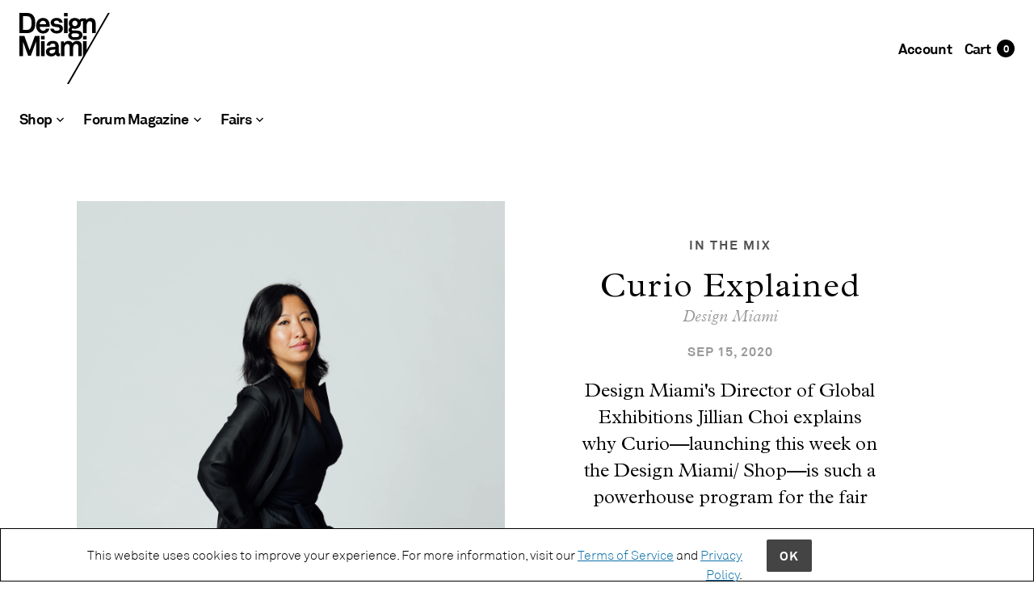

--- FILE ---
content_type: text/html; charset=utf-8
request_url: https://shop.designmiami.com/blogs/news/curio-explained
body_size: 34801
content:
<!doctype html>
<!--[if IE 9]> <html class="ie9 no-js"> <![endif]-->
<!--[if (gt IE 9)|!(IE)]><!-->
  <html class="no-js" lang="en">
<!--<![endif]-->
  <head>
    
    
    
        
    
    
    
        
    
            
    
    <!-- Google Tag Manager -->
<script>(function(w,d,s,l,i){w[l]=w[l]||[];w[l].push({'gtm.start':
new Date().getTime(),event:'gtm.js'});var f=d.getElementsByTagName(s)[0],
j=d.createElement(s),dl=l!='dataLayer'?'&l='+l:'';j.async=true;j.src=
'https://www.googletagmanager.com/gtm.js?id='+i+dl;f.parentNode.insertBefore(j,f);
})(window,document,'script','dataLayer','GTM-NN47TNC');</script>
<!-- End Google Tag Manager -->
    <link rel="stylesheet" href="https://cdnjs.cloudflare.com/ajax/libs/font-awesome/4.7.0/css/font-awesome.min.css">
  <script src="https://cdnjs.cloudflare.com/ajax/libs/jquery.matchHeight/0.7.2/jquery.matchHeight-min.js" defer></script>
    <!-- Maker Theme - Version 5.3.2 by Troop Themes - http://troopthemes.com/ -->

    <meta charset="UTF-8">
    <meta http-equiv="X-UA-Compatible" content="IE=edge,chrome=1">
    <meta name="viewport" content="width=device-width, initial-scale=1.0, maximum-scale=5.0">
    <meta content="width=device-width, initial-scale=1" name="viewport" />
    
      <meta name="description" content="This week, Design Miami/ Shop adds a new selection of shoppable collections under the moniker Curio, bringing one of the fair&#39;s most intriguing and successful programs online for the first time. Whether you&#39;re a regular attendee or not, you may be wondering though: What exactly is a Curio? We posed this question to Jil">
    

    

  <meta property="og:type" content="article">
  <meta property="og:title" content="Curio Explained">
  
    <meta property="og:image" content="http://shop.designmiami.com/cdn/shop/articles/JillianChoi_600x600.jpg?v=1600261252">
  


  <meta property="og:description" content="This week, Design Miami/ Shop adds a new selection of shoppable collections under the moniker Curio, bringing one of the fair&#39;s most intriguing and successful programs online for the first time. Whether you&#39;re a regular attendee or not, you may be wondering though: What exactly is a Curio? We posed this question to Jil">

<meta property="og:url" content="https://shop.designmiami.com/blogs/news/curio-explained">
<meta property="og:site_name" content="Design Miami/ Shop">





<meta name="twitter:card" content="summary">

  <meta name="twitter:title" content="Curio Explained">
  <meta
    name="twitter:description"
    content="This week, Design Miami/ Shop adds a new selection of shoppable collections under the moniker Curio, bringing one of the fair&#39;s most intriguing and successful programs online for the first time. Whether you&#39;re a regular attendee or not, you may be wondering though: What exactly is a Curio? We posed this question to Jil"
  >
  
  
    <meta property="twitter:image" content="//shop.designmiami.com/cdn/shop/articles/JillianChoi_480x480.jpg?v=1600261252">
  


    <link rel="canonical" href="https://shop.designmiami.com/blogs/news/curio-explained">
    <link rel="preconnect" href="https://cdn.shopify.com">

    
      <link rel="shortcut icon" href="//shop.designmiami.com/cdn/shop/files/DM_MASTER_LOGO_32x32.png?v=1613203808" type="image/png">
    

    
      <title>Curio Explained | Design Miami/ Shop</title>
    

    <script>window.performance && window.performance.mark && window.performance.mark('shopify.content_for_header.start');</script><meta name="google-site-verification" content="GYelCOg5e5Rtfpl60TxwqNxRp1x_gwVgX7gceHRYHeY">
<meta name="facebook-domain-verification" content="f9zexvim2zkwx5t60ea2nixdbvp6g2">
<meta id="shopify-digital-wallet" name="shopify-digital-wallet" content="/36710482051/digital_wallets/dialog">
<meta name="shopify-checkout-api-token" content="5a1e82b688d5a483dde636c9ed82089c">
<meta id="in-context-paypal-metadata" data-shop-id="36710482051" data-venmo-supported="false" data-environment="production" data-locale="en_US" data-paypal-v4="true" data-currency="USD">
<link rel="alternate" type="application/atom+xml" title="Feed" href="/blogs/news.atom" />
<script async="async" src="/checkouts/internal/preloads.js?locale=en-US"></script>
<link rel="preconnect" href="https://shop.app" crossorigin="anonymous">
<script async="async" src="https://shop.app/checkouts/internal/preloads.js?locale=en-US&shop_id=36710482051" crossorigin="anonymous"></script>
<script id="apple-pay-shop-capabilities" type="application/json">{"shopId":36710482051,"countryCode":"US","currencyCode":"USD","merchantCapabilities":["supports3DS"],"merchantId":"gid:\/\/shopify\/Shop\/36710482051","merchantName":"Design Miami\/ Shop","requiredBillingContactFields":["postalAddress","email","phone"],"requiredShippingContactFields":["postalAddress","email","phone"],"shippingType":"shipping","supportedNetworks":["visa","masterCard","amex"],"total":{"type":"pending","label":"Design Miami\/ Shop","amount":"1.00"},"shopifyPaymentsEnabled":true,"supportsSubscriptions":true}</script>
<script id="shopify-features" type="application/json">{"accessToken":"5a1e82b688d5a483dde636c9ed82089c","betas":["rich-media-storefront-analytics"],"domain":"shop.designmiami.com","predictiveSearch":true,"shopId":36710482051,"locale":"en"}</script>
<script>var Shopify = Shopify || {};
Shopify.shop = "design-miami.myshopify.com";
Shopify.locale = "en";
Shopify.currency = {"active":"USD","rate":"1.0"};
Shopify.country = "US";
Shopify.theme = {"name":"Backup 03\/09","id":97940078723,"schema_name":"Maker","schema_version":"5.3.2","theme_store_id":765,"role":"main"};
Shopify.theme.handle = "null";
Shopify.theme.style = {"id":null,"handle":null};
Shopify.cdnHost = "shop.designmiami.com/cdn";
Shopify.routes = Shopify.routes || {};
Shopify.routes.root = "/";</script>
<script type="module">!function(o){(o.Shopify=o.Shopify||{}).modules=!0}(window);</script>
<script>!function(o){function n(){var o=[];function n(){o.push(Array.prototype.slice.apply(arguments))}return n.q=o,n}var t=o.Shopify=o.Shopify||{};t.loadFeatures=n(),t.autoloadFeatures=n()}(window);</script>
<script>
  window.ShopifyPay = window.ShopifyPay || {};
  window.ShopifyPay.apiHost = "shop.app\/pay";
  window.ShopifyPay.redirectState = null;
</script>
<script id="shop-js-analytics" type="application/json">{"pageType":"article"}</script>
<script defer="defer" async type="module" src="//shop.designmiami.com/cdn/shopifycloud/shop-js/modules/v2/client.init-shop-cart-sync_C5BV16lS.en.esm.js"></script>
<script defer="defer" async type="module" src="//shop.designmiami.com/cdn/shopifycloud/shop-js/modules/v2/chunk.common_CygWptCX.esm.js"></script>
<script type="module">
  await import("//shop.designmiami.com/cdn/shopifycloud/shop-js/modules/v2/client.init-shop-cart-sync_C5BV16lS.en.esm.js");
await import("//shop.designmiami.com/cdn/shopifycloud/shop-js/modules/v2/chunk.common_CygWptCX.esm.js");

  window.Shopify.SignInWithShop?.initShopCartSync?.({"fedCMEnabled":true,"windoidEnabled":true});

</script>
<script>
  window.Shopify = window.Shopify || {};
  if (!window.Shopify.featureAssets) window.Shopify.featureAssets = {};
  window.Shopify.featureAssets['shop-js'] = {"shop-cart-sync":["modules/v2/client.shop-cart-sync_ZFArdW7E.en.esm.js","modules/v2/chunk.common_CygWptCX.esm.js"],"init-fed-cm":["modules/v2/client.init-fed-cm_CmiC4vf6.en.esm.js","modules/v2/chunk.common_CygWptCX.esm.js"],"shop-button":["modules/v2/client.shop-button_tlx5R9nI.en.esm.js","modules/v2/chunk.common_CygWptCX.esm.js"],"shop-cash-offers":["modules/v2/client.shop-cash-offers_DOA2yAJr.en.esm.js","modules/v2/chunk.common_CygWptCX.esm.js","modules/v2/chunk.modal_D71HUcav.esm.js"],"init-windoid":["modules/v2/client.init-windoid_sURxWdc1.en.esm.js","modules/v2/chunk.common_CygWptCX.esm.js"],"shop-toast-manager":["modules/v2/client.shop-toast-manager_ClPi3nE9.en.esm.js","modules/v2/chunk.common_CygWptCX.esm.js"],"init-shop-email-lookup-coordinator":["modules/v2/client.init-shop-email-lookup-coordinator_B8hsDcYM.en.esm.js","modules/v2/chunk.common_CygWptCX.esm.js"],"init-shop-cart-sync":["modules/v2/client.init-shop-cart-sync_C5BV16lS.en.esm.js","modules/v2/chunk.common_CygWptCX.esm.js"],"avatar":["modules/v2/client.avatar_BTnouDA3.en.esm.js"],"pay-button":["modules/v2/client.pay-button_FdsNuTd3.en.esm.js","modules/v2/chunk.common_CygWptCX.esm.js"],"init-customer-accounts":["modules/v2/client.init-customer-accounts_DxDtT_ad.en.esm.js","modules/v2/client.shop-login-button_C5VAVYt1.en.esm.js","modules/v2/chunk.common_CygWptCX.esm.js","modules/v2/chunk.modal_D71HUcav.esm.js"],"init-shop-for-new-customer-accounts":["modules/v2/client.init-shop-for-new-customer-accounts_ChsxoAhi.en.esm.js","modules/v2/client.shop-login-button_C5VAVYt1.en.esm.js","modules/v2/chunk.common_CygWptCX.esm.js","modules/v2/chunk.modal_D71HUcav.esm.js"],"shop-login-button":["modules/v2/client.shop-login-button_C5VAVYt1.en.esm.js","modules/v2/chunk.common_CygWptCX.esm.js","modules/v2/chunk.modal_D71HUcav.esm.js"],"init-customer-accounts-sign-up":["modules/v2/client.init-customer-accounts-sign-up_CPSyQ0Tj.en.esm.js","modules/v2/client.shop-login-button_C5VAVYt1.en.esm.js","modules/v2/chunk.common_CygWptCX.esm.js","modules/v2/chunk.modal_D71HUcav.esm.js"],"shop-follow-button":["modules/v2/client.shop-follow-button_Cva4Ekp9.en.esm.js","modules/v2/chunk.common_CygWptCX.esm.js","modules/v2/chunk.modal_D71HUcav.esm.js"],"checkout-modal":["modules/v2/client.checkout-modal_BPM8l0SH.en.esm.js","modules/v2/chunk.common_CygWptCX.esm.js","modules/v2/chunk.modal_D71HUcav.esm.js"],"lead-capture":["modules/v2/client.lead-capture_Bi8yE_yS.en.esm.js","modules/v2/chunk.common_CygWptCX.esm.js","modules/v2/chunk.modal_D71HUcav.esm.js"],"shop-login":["modules/v2/client.shop-login_D6lNrXab.en.esm.js","modules/v2/chunk.common_CygWptCX.esm.js","modules/v2/chunk.modal_D71HUcav.esm.js"],"payment-terms":["modules/v2/client.payment-terms_CZxnsJam.en.esm.js","modules/v2/chunk.common_CygWptCX.esm.js","modules/v2/chunk.modal_D71HUcav.esm.js"]};
</script>
<script>(function() {
  var isLoaded = false;
  function asyncLoad() {
    if (isLoaded) return;
    isLoaded = true;
    var urls = ["https:\/\/chimpstatic.com\/mcjs-connected\/js\/users\/d8c7fecc80f107bc58c7555d1\/8b81b52046990c44d3920649e.js?shop=design-miami.myshopify.com","https:\/\/assets.loopclub.io\/recommendations\/storefront\/js\/personalized-recommendations-v1.js?shop=design-miami.myshopify.com","https:\/\/widgetic.com\/sdk\/sdk.js?shop=design-miami.myshopify.com","https:\/\/instafeed.nfcube.com\/cdn\/968f8ad43c692bbe7a804a6903f4e672.js?shop=design-miami.myshopify.com"];
    for (var i = 0; i < urls.length; i++) {
      var s = document.createElement('script');
      s.type = 'text/javascript';
      s.async = true;
      s.src = urls[i];
      var x = document.getElementsByTagName('script')[0];
      x.parentNode.insertBefore(s, x);
    }
  };
  if(window.attachEvent) {
    window.attachEvent('onload', asyncLoad);
  } else {
    window.addEventListener('load', asyncLoad, false);
  }
})();</script>
<script id="__st">var __st={"a":36710482051,"offset":-18000,"reqid":"9c435c8e-db18-4525-ab38-630dbb72849c-1768697437","pageurl":"shop.designmiami.com\/blogs\/news\/curio-explained","s":"articles-387736174723","u":"59d2d1c7dfd4","p":"article","rtyp":"article","rid":387736174723};</script>
<script>window.ShopifyPaypalV4VisibilityTracking = true;</script>
<script id="captcha-bootstrap">!function(){'use strict';const t='contact',e='account',n='new_comment',o=[[t,t],['blogs',n],['comments',n],[t,'customer']],c=[[e,'customer_login'],[e,'guest_login'],[e,'recover_customer_password'],[e,'create_customer']],r=t=>t.map((([t,e])=>`form[action*='/${t}']:not([data-nocaptcha='true']) input[name='form_type'][value='${e}']`)).join(','),a=t=>()=>t?[...document.querySelectorAll(t)].map((t=>t.form)):[];function s(){const t=[...o],e=r(t);return a(e)}const i='password',u='form_key',d=['recaptcha-v3-token','g-recaptcha-response','h-captcha-response',i],f=()=>{try{return window.sessionStorage}catch{return}},m='__shopify_v',_=t=>t.elements[u];function p(t,e,n=!1){try{const o=window.sessionStorage,c=JSON.parse(o.getItem(e)),{data:r}=function(t){const{data:e,action:n}=t;return t[m]||n?{data:e,action:n}:{data:t,action:n}}(c);for(const[e,n]of Object.entries(r))t.elements[e]&&(t.elements[e].value=n);n&&o.removeItem(e)}catch(o){console.error('form repopulation failed',{error:o})}}const l='form_type',E='cptcha';function T(t){t.dataset[E]=!0}const w=window,h=w.document,L='Shopify',v='ce_forms',y='captcha';let A=!1;((t,e)=>{const n=(g='f06e6c50-85a8-45c8-87d0-21a2b65856fe',I='https://cdn.shopify.com/shopifycloud/storefront-forms-hcaptcha/ce_storefront_forms_captcha_hcaptcha.v1.5.2.iife.js',D={infoText:'Protected by hCaptcha',privacyText:'Privacy',termsText:'Terms'},(t,e,n)=>{const o=w[L][v],c=o.bindForm;if(c)return c(t,g,e,D).then(n);var r;o.q.push([[t,g,e,D],n]),r=I,A||(h.body.append(Object.assign(h.createElement('script'),{id:'captcha-provider',async:!0,src:r})),A=!0)});var g,I,D;w[L]=w[L]||{},w[L][v]=w[L][v]||{},w[L][v].q=[],w[L][y]=w[L][y]||{},w[L][y].protect=function(t,e){n(t,void 0,e),T(t)},Object.freeze(w[L][y]),function(t,e,n,w,h,L){const[v,y,A,g]=function(t,e,n){const i=e?o:[],u=t?c:[],d=[...i,...u],f=r(d),m=r(i),_=r(d.filter((([t,e])=>n.includes(e))));return[a(f),a(m),a(_),s()]}(w,h,L),I=t=>{const e=t.target;return e instanceof HTMLFormElement?e:e&&e.form},D=t=>v().includes(t);t.addEventListener('submit',(t=>{const e=I(t);if(!e)return;const n=D(e)&&!e.dataset.hcaptchaBound&&!e.dataset.recaptchaBound,o=_(e),c=g().includes(e)&&(!o||!o.value);(n||c)&&t.preventDefault(),c&&!n&&(function(t){try{if(!f())return;!function(t){const e=f();if(!e)return;const n=_(t);if(!n)return;const o=n.value;o&&e.removeItem(o)}(t);const e=Array.from(Array(32),(()=>Math.random().toString(36)[2])).join('');!function(t,e){_(t)||t.append(Object.assign(document.createElement('input'),{type:'hidden',name:u})),t.elements[u].value=e}(t,e),function(t,e){const n=f();if(!n)return;const o=[...t.querySelectorAll(`input[type='${i}']`)].map((({name:t})=>t)),c=[...d,...o],r={};for(const[a,s]of new FormData(t).entries())c.includes(a)||(r[a]=s);n.setItem(e,JSON.stringify({[m]:1,action:t.action,data:r}))}(t,e)}catch(e){console.error('failed to persist form',e)}}(e),e.submit())}));const S=(t,e)=>{t&&!t.dataset[E]&&(n(t,e.some((e=>e===t))),T(t))};for(const o of['focusin','change'])t.addEventListener(o,(t=>{const e=I(t);D(e)&&S(e,y())}));const B=e.get('form_key'),M=e.get(l),P=B&&M;t.addEventListener('DOMContentLoaded',(()=>{const t=y();if(P)for(const e of t)e.elements[l].value===M&&p(e,B);[...new Set([...A(),...v().filter((t=>'true'===t.dataset.shopifyCaptcha))])].forEach((e=>S(e,t)))}))}(h,new URLSearchParams(w.location.search),n,t,e,['guest_login'])})(!0,!1)}();</script>
<script integrity="sha256-4kQ18oKyAcykRKYeNunJcIwy7WH5gtpwJnB7kiuLZ1E=" data-source-attribution="shopify.loadfeatures" defer="defer" src="//shop.designmiami.com/cdn/shopifycloud/storefront/assets/storefront/load_feature-a0a9edcb.js" crossorigin="anonymous"></script>
<script crossorigin="anonymous" defer="defer" src="//shop.designmiami.com/cdn/shopifycloud/storefront/assets/shopify_pay/storefront-65b4c6d7.js?v=20250812"></script>
<script data-source-attribution="shopify.dynamic_checkout.dynamic.init">var Shopify=Shopify||{};Shopify.PaymentButton=Shopify.PaymentButton||{isStorefrontPortableWallets:!0,init:function(){window.Shopify.PaymentButton.init=function(){};var t=document.createElement("script");t.src="https://shop.designmiami.com/cdn/shopifycloud/portable-wallets/latest/portable-wallets.en.js",t.type="module",document.head.appendChild(t)}};
</script>
<script data-source-attribution="shopify.dynamic_checkout.buyer_consent">
  function portableWalletsHideBuyerConsent(e){var t=document.getElementById("shopify-buyer-consent"),n=document.getElementById("shopify-subscription-policy-button");t&&n&&(t.classList.add("hidden"),t.setAttribute("aria-hidden","true"),n.removeEventListener("click",e))}function portableWalletsShowBuyerConsent(e){var t=document.getElementById("shopify-buyer-consent"),n=document.getElementById("shopify-subscription-policy-button");t&&n&&(t.classList.remove("hidden"),t.removeAttribute("aria-hidden"),n.addEventListener("click",e))}window.Shopify?.PaymentButton&&(window.Shopify.PaymentButton.hideBuyerConsent=portableWalletsHideBuyerConsent,window.Shopify.PaymentButton.showBuyerConsent=portableWalletsShowBuyerConsent);
</script>
<script data-source-attribution="shopify.dynamic_checkout.cart.bootstrap">document.addEventListener("DOMContentLoaded",(function(){function t(){return document.querySelector("shopify-accelerated-checkout-cart, shopify-accelerated-checkout")}if(t())Shopify.PaymentButton.init();else{new MutationObserver((function(e,n){t()&&(Shopify.PaymentButton.init(),n.disconnect())})).observe(document.body,{childList:!0,subtree:!0})}}));
</script>
<link id="shopify-accelerated-checkout-styles" rel="stylesheet" media="screen" href="https://shop.designmiami.com/cdn/shopifycloud/portable-wallets/latest/accelerated-checkout-backwards-compat.css" crossorigin="anonymous">
<style id="shopify-accelerated-checkout-cart">
        #shopify-buyer-consent {
  margin-top: 1em;
  display: inline-block;
  width: 100%;
}

#shopify-buyer-consent.hidden {
  display: none;
}

#shopify-subscription-policy-button {
  background: none;
  border: none;
  padding: 0;
  text-decoration: underline;
  font-size: inherit;
  cursor: pointer;
}

#shopify-subscription-policy-button::before {
  box-shadow: none;
}

      </style>

<script>window.performance && window.performance.mark && window.performance.mark('shopify.content_for_header.end');</script>
    

    








<style>
  
  @font-face {
  font-family: "Libre Franklin";
  font-weight: 400;
  font-style: normal;
  font-display: swap;
  src: url("//shop.designmiami.com/cdn/fonts/libre_franklin/librefranklin_n4.a9b0508e1ffb743a0fd6d0614768959c54a27d86.woff2") format("woff2"),
       url("//shop.designmiami.com/cdn/fonts/libre_franklin/librefranklin_n4.948f6f27caf8552b1a9560176e3f14eeb2c6f202.woff") format("woff");
}


  
  
    @font-face {
  font-family: "Libre Franklin";
  font-weight: 400;
  font-style: normal;
  font-display: swap;
  src: url("//shop.designmiami.com/cdn/fonts/libre_franklin/librefranklin_n4.a9b0508e1ffb743a0fd6d0614768959c54a27d86.woff2") format("woff2"),
       url("//shop.designmiami.com/cdn/fonts/libre_franklin/librefranklin_n4.948f6f27caf8552b1a9560176e3f14eeb2c6f202.woff") format("woff");
}

  

  
  @font-face {
  font-family: Jost;
  font-weight: 400;
  font-style: normal;
  font-display: swap;
  src: url("//shop.designmiami.com/cdn/fonts/jost/jost_n4.d47a1b6347ce4a4c9f437608011273009d91f2b7.woff2") format("woff2"),
       url("//shop.designmiami.com/cdn/fonts/jost/jost_n4.791c46290e672b3f85c3d1c651ef2efa3819eadd.woff") format("woff");
}


  
  
    @font-face {
  font-family: Jost;
  font-weight: 700;
  font-style: normal;
  font-display: swap;
  src: url("//shop.designmiami.com/cdn/fonts/jost/jost_n7.921dc18c13fa0b0c94c5e2517ffe06139c3615a3.woff2") format("woff2"),
       url("//shop.designmiami.com/cdn/fonts/jost/jost_n7.cbfc16c98c1e195f46c536e775e4e959c5f2f22b.woff") format("woff");
}

  

  
  @font-face {
  font-family: Roboto;
  font-weight: 400;
  font-style: normal;
  font-display: swap;
  src: url("//shop.designmiami.com/cdn/fonts/roboto/roboto_n4.2019d890f07b1852f56ce63ba45b2db45d852cba.woff2") format("woff2"),
       url("//shop.designmiami.com/cdn/fonts/roboto/roboto_n4.238690e0007583582327135619c5f7971652fa9d.woff") format("woff");
}


  
  
    @font-face {
  font-family: Roboto;
  font-weight: 700;
  font-style: normal;
  font-display: swap;
  src: url("//shop.designmiami.com/cdn/fonts/roboto/roboto_n7.f38007a10afbbde8976c4056bfe890710d51dec2.woff2") format("woff2"),
       url("//shop.designmiami.com/cdn/fonts/roboto/roboto_n7.94bfdd3e80c7be00e128703d245c207769d763f9.woff") format("woff");
}

  

  
  
    @font-face {
  font-family: Roboto;
  font-weight: 400;
  font-style: italic;
  font-display: swap;
  src: url("//shop.designmiami.com/cdn/fonts/roboto/roboto_i4.57ce898ccda22ee84f49e6b57ae302250655e2d4.woff2") format("woff2"),
       url("//shop.designmiami.com/cdn/fonts/roboto/roboto_i4.b21f3bd061cbcb83b824ae8c7671a82587b264bf.woff") format("woff");
}

  

  
  
    @font-face {
  font-family: Roboto;
  font-weight: 700;
  font-style: italic;
  font-display: swap;
  src: url("//shop.designmiami.com/cdn/fonts/roboto/roboto_i7.7ccaf9410746f2c53340607c42c43f90a9005937.woff2") format("woff2"),
       url("//shop.designmiami.com/cdn/fonts/roboto/roboto_i7.49ec21cdd7148292bffea74c62c0df6e93551516.woff") format("woff");
}

  
</style>


    <style>
  :root {
    
  --font--section-heading--size: 28px;
  --font--block-heading--size: 20px;
  --font--heading--uppercase: normal;
  --font--paragraph--size: 16px;

  --font--heading--family: "Libre Franklin", sans-serif;
  --font--heading--weight: 400;
  --font--heading--normal-weight: 400;
  --font--heading--style: normal;

  --font--accent--family: Jost, sans-serif;
  --font--accent--weight: 400;
  --font--accent--style: normal;

  --font--paragraph--family: Roboto, sans-serif;
  --font--paragraph--weight: 400;
  --font--paragraph--style: normal;
  --font--bolder-paragraph--weight: 700;

  --image--loading-animation: url('//shop.designmiami.com/cdn/shop/t/26/assets/AjaxLoader.gif?v=66431031005733996371599158963');
  --image--grabbing-icon: url('//shop.designmiami.com/cdn/shop/t/26/assets/grabbing.png?v=162995541551579154171599158972');



    --bg-color--body: #ffffff;
    --color--body: #000000;
    --color--body--light: #303030;
    --color--alternative: #ffffff;
    --bg-color--panel: #f8f8f8;
    --color--important: #a32424;
    --color--headings: #000000;
    --color--button: #ffffff;
    --bdr-color--button: #ffffff;
    --bg-color--button: #444444;
    --color-theme--modal: light;
    --color--header: #000000;
    --color--header--logo: #000000;
    --color--footer: #000000;
    --bg-color--footer: #f8f8f8;
    --color--announcement: #ffffff;
    --bg-color--announcement: #333333;
    --bg-color--footer: #f8f8f8;
    --bg-color--footer--button: ;
    --bdr-color--footer: ;
    --color--popup: #ffffff;
    --bg-color--popup: #333333;
    --color--collection--title: #ffffff;

    --header--logo--height: px;

  }
</style>

    <link href="//shop.designmiami.com/cdn/shop/t/26/assets/theme.css?v=85148267263086683151759260195" rel="stylesheet" type="text/css" media="all" /> 
    <link href="//shop.designmiami.com/cdn/shop/t/26/assets/custom.scss?v=124898170358484315421668800364" rel="stylesheet" type="text/css" media="all" />
    <link href="//shop.designmiami.com/cdn/shop/t/26/assets/tablet-custom.scss?v=108353567337207844411617973505" rel="stylesheet" type="text/css" media="all" />
    <link href="//shop.designmiami.com/cdn/shop/t/26/assets/theme--customizations.css?v=65312149648483645941599159004" rel="stylesheet" type="text/css" media="all" />
    <link href="//shop.designmiami.com/cdn/shop/t/26/assets/css-variables.css?v=151405370262644533291616163135" rel="stylesheet" type="text/css" media="all" />
    <link href="//shop.designmiami.com/cdn/shop/t/26/assets/podium.css?v=10507008051739068631630698646" rel="stylesheet" type="text/css" media="all" />
    <link href="//shop.designmiami.com/cdn/shop/t/26/assets/utility-classes.css?v=49458551976248806121616163098" rel="stylesheet" type="text/css" media="all" />

    <script>
  var theme = {};
  theme.classes = {};
  theme.partials = {};
  theme.settings = {};
  theme.shop = {};
  theme.translations = {};
  theme.urls = {};
  theme.utils = {};

  theme.settings.cart_type = 'drawer';
  theme.shop.money_format = "${{amount}}";

  theme.translations.cart_subtotal = 'Subtotal';
  theme.translations.products_sold_out_email_description = 'Please notify me when this is back in stock';
  theme.translations.mailing_list_success_message = 'Thanks for signing up!';
  theme.translations.mailing_list_email_blank = 'Email field is blank';

  theme.urls.cart = '/cart';
  theme.urls.product_recommendations = '/recommendations/products';
  theme.urls.search = '/search';

  theme.product_json = new Array();
  theme.variant_id_list = new Array();

  // LazySizes
  window.lazySizesConfig = window.lazySizesConfig || {};
  window.lazySizesConfig.expand = 1200;
  window.lazySizesConfig.loadMode = 3;
  window.lazySizesConfig.ricTimeout = 50;
</script>

    <script src="//shop.designmiami.com/cdn/shop/t/26/assets/lazysizes.min.js?v=89211285363418916191599158975" type="text/javascript"></script>

    

    <script src="//shop.designmiami.com/cdn/shop/t/26/assets/theme.min.js?v=36952528570543352351644625125" type="text/javascript"></script>
    <link href="//shop.designmiami.com/cdn/shop/t/26/assets/bootstrap.css?v=177714234561807911781630939237" rel="stylesheet" type="text/css" media="all" />
  
  <!-- "snippets/shogun-head.liquid" was not rendered, the associated app was uninstalled -->
  <script>
if(document.documentElement.innerHTML.match(/https:\\\/\\\/mincart-react.molsoftapps.com\\\/js\\\/mincart.js/)){ 
    var mincartSettings = {
        texts : {}
    };

    var newCartItems = {};
    var cartItems = {};


document.addEventListener('DOMContentLoaded', function () {
    mincartSettings.checkoutButtonsText = '[name="checkout"], [name="checkoutButton"], button[onclick="window.location=\'/checkout\'"], form[action^=\'/checkout\'] input[value=\'Checkout\'], .blockCheckout, [href^="/checkout"], [href^="checkout"], form[action^=\'/checkout\'] input[type=\'submit\'], .ConversionDriverCart--checkout, .checkout-button, form[action^=\'/checkout\'] button[type=\'submit\'], .mincart-state-unlocked, .mincart-state-refresh, .mincart-state-popup, .mincart-state-loading';
    mincartSettings.checkoutButtons = document.querySelectorAll(mincartSettings.checkoutButtonsText);
    mincartSettings.additionalCheckoutText = ".additional-checkout-buttons, .additional-checkout-button, #additional-checkout-buttons, #dynamic-checkout-cart";
    mincartSettings.additionalCheckout = document.querySelectorAll(mincartSettings.additionalCheckoutText);

        for(var i = 0; i < mincartSettings.checkoutButtons.length; i++){
            mincartSettings.checkoutButtons[i].disabled = true;
        }
        for(var i = 0; i < mincartSettings.additionalCheckout.length; i++){
            mincartSettings.additionalCheckout[i].classList.add('mincartDisabled');
        }

        

        (function () {
            var loadScript = function loadScript(url, callback) {

                var script = document.createElement("script");
                script.type = "text/javascript";

                // If the browser is Internet Explorer.
                if (script.readyState) {
                    script.onreadystatechange = function () {
                        if (script.readyState == "loaded" || script.readyState == "complete") {
                            script.onreadystatechange = null;
                            callback();
                        }
                    };
                    // For any other browser.
                } else {
                    script.onload = function () {
                        callback();
                    };
                }

                script.src = url;
                document.getElementsByTagName("head")[0].appendChild(script);
            };

            /* This is my app's JavaScript */
            var myAppJavaScript = function myAppJavaScript($) {
                mincartSettings.checkoutButtons = $(mincartSettings.checkoutButtonsText);
                mincartSettings.additionalCheckout = $(mincartSettings.additionalCheckoutText);

                mincartSettings.checkoutButtons.each(function(){
                    if($(this).is('input')){
                        mincartSettings.texts.checkoutText = $(this).val();
                        return false;
                    }
                    else{
                        mincartSettings.texts.checkoutText = $(this).html();
                    }
                });
                
                if(mincartSettings.checkoutButtons.is('input')){
                    mincartSettings.checkoutButtons.addClass('mincartDisabled');
                    mincartSettings.checkoutButtons.val("Loading");
                }
                else{
                    mincartSettings.checkoutButtons.addClass('mincartDisabled');
                    mincartSettings.checkoutButtons.html("Loading");
                }

                
                
                
                mincartSettings.itemsInCart = [];

                mincartSettings.currentProduct = {
                    "product_id": null,
                    "Collection": null,
                    "product_type": null,
                    "Vendor": null,
                    "Tag": null,
                    "variants": null,
                    "price": null,
                    "min": null,
                    "max": null
                };

                mincartSettings.customer = null;

                $("input[name^=updates]").each(function(){
                    cartItems[$(this).attr('id')] = $(this).val();
                    newCartItems[$(this).attr('id')] = $(this).val();

                    $(this).bind("propertychange change keyup input paste", function(){
                        $("input[name^=updates]").each(function(){
                            newCartItems[$(this).attr('id')] = $(this).val();
                        })
                    })
                });
            };

            if (typeof jQuery === 'undefined' || parseFloat(jQuery.fn.jquery) < 3.0 || !jQuery.ajax) {
                loadScript('//mincart-react.molsoftapps.com/js/jquery.min.js', function () {
                    var jQuery331 = jQuery.noConflict(true);
                    myAppJavaScript(jQuery331);
                });
            } else {
                myAppJavaScript(jQuery);
            }
        })();
    });
}
</script>

<style>
    .mincartDisabled{
        pointer-events: none !important;
    }
</style>


  <script>
    jQuery(function () {
      var page = location.pathname.split('/').pop();
    })
   </script>

<link href="https://monorail-edge.shopifysvc.com" rel="dns-prefetch">
<script>(function(){if ("sendBeacon" in navigator && "performance" in window) {try {var session_token_from_headers = performance.getEntriesByType('navigation')[0].serverTiming.find(x => x.name == '_s').description;} catch {var session_token_from_headers = undefined;}var session_cookie_matches = document.cookie.match(/_shopify_s=([^;]*)/);var session_token_from_cookie = session_cookie_matches && session_cookie_matches.length === 2 ? session_cookie_matches[1] : "";var session_token = session_token_from_headers || session_token_from_cookie || "";function handle_abandonment_event(e) {var entries = performance.getEntries().filter(function(entry) {return /monorail-edge.shopifysvc.com/.test(entry.name);});if (!window.abandonment_tracked && entries.length === 0) {window.abandonment_tracked = true;var currentMs = Date.now();var navigation_start = performance.timing.navigationStart;var payload = {shop_id: 36710482051,url: window.location.href,navigation_start,duration: currentMs - navigation_start,session_token,page_type: "article"};window.navigator.sendBeacon("https://monorail-edge.shopifysvc.com/v1/produce", JSON.stringify({schema_id: "online_store_buyer_site_abandonment/1.1",payload: payload,metadata: {event_created_at_ms: currentMs,event_sent_at_ms: currentMs}}));}}window.addEventListener('pagehide', handle_abandonment_event);}}());</script>
<script id="web-pixels-manager-setup">(function e(e,d,r,n,o){if(void 0===o&&(o={}),!Boolean(null===(a=null===(i=window.Shopify)||void 0===i?void 0:i.analytics)||void 0===a?void 0:a.replayQueue)){var i,a;window.Shopify=window.Shopify||{};var t=window.Shopify;t.analytics=t.analytics||{};var s=t.analytics;s.replayQueue=[],s.publish=function(e,d,r){return s.replayQueue.push([e,d,r]),!0};try{self.performance.mark("wpm:start")}catch(e){}var l=function(){var e={modern:/Edge?\/(1{2}[4-9]|1[2-9]\d|[2-9]\d{2}|\d{4,})\.\d+(\.\d+|)|Firefox\/(1{2}[4-9]|1[2-9]\d|[2-9]\d{2}|\d{4,})\.\d+(\.\d+|)|Chrom(ium|e)\/(9{2}|\d{3,})\.\d+(\.\d+|)|(Maci|X1{2}).+ Version\/(15\.\d+|(1[6-9]|[2-9]\d|\d{3,})\.\d+)([,.]\d+|)( \(\w+\)|)( Mobile\/\w+|) Safari\/|Chrome.+OPR\/(9{2}|\d{3,})\.\d+\.\d+|(CPU[ +]OS|iPhone[ +]OS|CPU[ +]iPhone|CPU IPhone OS|CPU iPad OS)[ +]+(15[._]\d+|(1[6-9]|[2-9]\d|\d{3,})[._]\d+)([._]\d+|)|Android:?[ /-](13[3-9]|1[4-9]\d|[2-9]\d{2}|\d{4,})(\.\d+|)(\.\d+|)|Android.+Firefox\/(13[5-9]|1[4-9]\d|[2-9]\d{2}|\d{4,})\.\d+(\.\d+|)|Android.+Chrom(ium|e)\/(13[3-9]|1[4-9]\d|[2-9]\d{2}|\d{4,})\.\d+(\.\d+|)|SamsungBrowser\/([2-9]\d|\d{3,})\.\d+/,legacy:/Edge?\/(1[6-9]|[2-9]\d|\d{3,})\.\d+(\.\d+|)|Firefox\/(5[4-9]|[6-9]\d|\d{3,})\.\d+(\.\d+|)|Chrom(ium|e)\/(5[1-9]|[6-9]\d|\d{3,})\.\d+(\.\d+|)([\d.]+$|.*Safari\/(?![\d.]+ Edge\/[\d.]+$))|(Maci|X1{2}).+ Version\/(10\.\d+|(1[1-9]|[2-9]\d|\d{3,})\.\d+)([,.]\d+|)( \(\w+\)|)( Mobile\/\w+|) Safari\/|Chrome.+OPR\/(3[89]|[4-9]\d|\d{3,})\.\d+\.\d+|(CPU[ +]OS|iPhone[ +]OS|CPU[ +]iPhone|CPU IPhone OS|CPU iPad OS)[ +]+(10[._]\d+|(1[1-9]|[2-9]\d|\d{3,})[._]\d+)([._]\d+|)|Android:?[ /-](13[3-9]|1[4-9]\d|[2-9]\d{2}|\d{4,})(\.\d+|)(\.\d+|)|Mobile Safari.+OPR\/([89]\d|\d{3,})\.\d+\.\d+|Android.+Firefox\/(13[5-9]|1[4-9]\d|[2-9]\d{2}|\d{4,})\.\d+(\.\d+|)|Android.+Chrom(ium|e)\/(13[3-9]|1[4-9]\d|[2-9]\d{2}|\d{4,})\.\d+(\.\d+|)|Android.+(UC? ?Browser|UCWEB|U3)[ /]?(15\.([5-9]|\d{2,})|(1[6-9]|[2-9]\d|\d{3,})\.\d+)\.\d+|SamsungBrowser\/(5\.\d+|([6-9]|\d{2,})\.\d+)|Android.+MQ{2}Browser\/(14(\.(9|\d{2,})|)|(1[5-9]|[2-9]\d|\d{3,})(\.\d+|))(\.\d+|)|K[Aa][Ii]OS\/(3\.\d+|([4-9]|\d{2,})\.\d+)(\.\d+|)/},d=e.modern,r=e.legacy,n=navigator.userAgent;return n.match(d)?"modern":n.match(r)?"legacy":"unknown"}(),u="modern"===l?"modern":"legacy",c=(null!=n?n:{modern:"",legacy:""})[u],f=function(e){return[e.baseUrl,"/wpm","/b",e.hashVersion,"modern"===e.buildTarget?"m":"l",".js"].join("")}({baseUrl:d,hashVersion:r,buildTarget:u}),m=function(e){var d=e.version,r=e.bundleTarget,n=e.surface,o=e.pageUrl,i=e.monorailEndpoint;return{emit:function(e){var a=e.status,t=e.errorMsg,s=(new Date).getTime(),l=JSON.stringify({metadata:{event_sent_at_ms:s},events:[{schema_id:"web_pixels_manager_load/3.1",payload:{version:d,bundle_target:r,page_url:o,status:a,surface:n,error_msg:t},metadata:{event_created_at_ms:s}}]});if(!i)return console&&console.warn&&console.warn("[Web Pixels Manager] No Monorail endpoint provided, skipping logging."),!1;try{return self.navigator.sendBeacon.bind(self.navigator)(i,l)}catch(e){}var u=new XMLHttpRequest;try{return u.open("POST",i,!0),u.setRequestHeader("Content-Type","text/plain"),u.send(l),!0}catch(e){return console&&console.warn&&console.warn("[Web Pixels Manager] Got an unhandled error while logging to Monorail."),!1}}}}({version:r,bundleTarget:l,surface:e.surface,pageUrl:self.location.href,monorailEndpoint:e.monorailEndpoint});try{o.browserTarget=l,function(e){var d=e.src,r=e.async,n=void 0===r||r,o=e.onload,i=e.onerror,a=e.sri,t=e.scriptDataAttributes,s=void 0===t?{}:t,l=document.createElement("script"),u=document.querySelector("head"),c=document.querySelector("body");if(l.async=n,l.src=d,a&&(l.integrity=a,l.crossOrigin="anonymous"),s)for(var f in s)if(Object.prototype.hasOwnProperty.call(s,f))try{l.dataset[f]=s[f]}catch(e){}if(o&&l.addEventListener("load",o),i&&l.addEventListener("error",i),u)u.appendChild(l);else{if(!c)throw new Error("Did not find a head or body element to append the script");c.appendChild(l)}}({src:f,async:!0,onload:function(){if(!function(){var e,d;return Boolean(null===(d=null===(e=window.Shopify)||void 0===e?void 0:e.analytics)||void 0===d?void 0:d.initialized)}()){var d=window.webPixelsManager.init(e)||void 0;if(d){var r=window.Shopify.analytics;r.replayQueue.forEach((function(e){var r=e[0],n=e[1],o=e[2];d.publishCustomEvent(r,n,o)})),r.replayQueue=[],r.publish=d.publishCustomEvent,r.visitor=d.visitor,r.initialized=!0}}},onerror:function(){return m.emit({status:"failed",errorMsg:"".concat(f," has failed to load")})},sri:function(e){var d=/^sha384-[A-Za-z0-9+/=]+$/;return"string"==typeof e&&d.test(e)}(c)?c:"",scriptDataAttributes:o}),m.emit({status:"loading"})}catch(e){m.emit({status:"failed",errorMsg:(null==e?void 0:e.message)||"Unknown error"})}}})({shopId: 36710482051,storefrontBaseUrl: "https://shop.designmiami.com",extensionsBaseUrl: "https://extensions.shopifycdn.com/cdn/shopifycloud/web-pixels-manager",monorailEndpoint: "https://monorail-edge.shopifysvc.com/unstable/produce_batch",surface: "storefront-renderer",enabledBetaFlags: ["2dca8a86"],webPixelsConfigList: [{"id":"338919555","configuration":"{\"config\":\"{\\\"pixel_id\\\":\\\"G-QVXWBN5BLM\\\",\\\"gtag_events\\\":[{\\\"type\\\":\\\"purchase\\\",\\\"action_label\\\":\\\"G-QVXWBN5BLM\\\"},{\\\"type\\\":\\\"page_view\\\",\\\"action_label\\\":\\\"G-QVXWBN5BLM\\\"},{\\\"type\\\":\\\"view_item\\\",\\\"action_label\\\":\\\"G-QVXWBN5BLM\\\"},{\\\"type\\\":\\\"search\\\",\\\"action_label\\\":\\\"G-QVXWBN5BLM\\\"},{\\\"type\\\":\\\"add_to_cart\\\",\\\"action_label\\\":\\\"G-QVXWBN5BLM\\\"},{\\\"type\\\":\\\"begin_checkout\\\",\\\"action_label\\\":\\\"G-QVXWBN5BLM\\\"},{\\\"type\\\":\\\"add_payment_info\\\",\\\"action_label\\\":\\\"G-QVXWBN5BLM\\\"}],\\\"enable_monitoring_mode\\\":false}\"}","eventPayloadVersion":"v1","runtimeContext":"OPEN","scriptVersion":"b2a88bafab3e21179ed38636efcd8a93","type":"APP","apiClientId":1780363,"privacyPurposes":[],"dataSharingAdjustments":{"protectedCustomerApprovalScopes":["read_customer_address","read_customer_email","read_customer_name","read_customer_personal_data","read_customer_phone"]}},{"id":"164790403","configuration":"{\"pixel_id\":\"1143671959346037\",\"pixel_type\":\"facebook_pixel\",\"metaapp_system_user_token\":\"-\"}","eventPayloadVersion":"v1","runtimeContext":"OPEN","scriptVersion":"ca16bc87fe92b6042fbaa3acc2fbdaa6","type":"APP","apiClientId":2329312,"privacyPurposes":["ANALYTICS","MARKETING","SALE_OF_DATA"],"dataSharingAdjustments":{"protectedCustomerApprovalScopes":["read_customer_address","read_customer_email","read_customer_name","read_customer_personal_data","read_customer_phone"]}},{"id":"56328323","eventPayloadVersion":"v1","runtimeContext":"LAX","scriptVersion":"1","type":"CUSTOM","privacyPurposes":["MARKETING"],"name":"Meta pixel (migrated)"},{"id":"shopify-app-pixel","configuration":"{}","eventPayloadVersion":"v1","runtimeContext":"STRICT","scriptVersion":"0450","apiClientId":"shopify-pixel","type":"APP","privacyPurposes":["ANALYTICS","MARKETING"]},{"id":"shopify-custom-pixel","eventPayloadVersion":"v1","runtimeContext":"LAX","scriptVersion":"0450","apiClientId":"shopify-pixel","type":"CUSTOM","privacyPurposes":["ANALYTICS","MARKETING"]}],isMerchantRequest: false,initData: {"shop":{"name":"Design Miami\/ Shop","paymentSettings":{"currencyCode":"USD"},"myshopifyDomain":"design-miami.myshopify.com","countryCode":"US","storefrontUrl":"https:\/\/shop.designmiami.com"},"customer":null,"cart":null,"checkout":null,"productVariants":[],"purchasingCompany":null},},"https://shop.designmiami.com/cdn","fcfee988w5aeb613cpc8e4bc33m6693e112",{"modern":"","legacy":""},{"shopId":"36710482051","storefrontBaseUrl":"https:\/\/shop.designmiami.com","extensionBaseUrl":"https:\/\/extensions.shopifycdn.com\/cdn\/shopifycloud\/web-pixels-manager","surface":"storefront-renderer","enabledBetaFlags":"[\"2dca8a86\"]","isMerchantRequest":"false","hashVersion":"fcfee988w5aeb613cpc8e4bc33m6693e112","publish":"custom","events":"[[\"page_viewed\",{}]]"});</script><script>
  window.ShopifyAnalytics = window.ShopifyAnalytics || {};
  window.ShopifyAnalytics.meta = window.ShopifyAnalytics.meta || {};
  window.ShopifyAnalytics.meta.currency = 'USD';
  var meta = {"page":{"pageType":"article","resourceType":"article","resourceId":387736174723,"requestId":"9c435c8e-db18-4525-ab38-630dbb72849c-1768697437"}};
  for (var attr in meta) {
    window.ShopifyAnalytics.meta[attr] = meta[attr];
  }
</script>
<script class="analytics">
  (function () {
    var customDocumentWrite = function(content) {
      var jquery = null;

      if (window.jQuery) {
        jquery = window.jQuery;
      } else if (window.Checkout && window.Checkout.$) {
        jquery = window.Checkout.$;
      }

      if (jquery) {
        jquery('body').append(content);
      }
    };

    var hasLoggedConversion = function(token) {
      if (token) {
        return document.cookie.indexOf('loggedConversion=' + token) !== -1;
      }
      return false;
    }

    var setCookieIfConversion = function(token) {
      if (token) {
        var twoMonthsFromNow = new Date(Date.now());
        twoMonthsFromNow.setMonth(twoMonthsFromNow.getMonth() + 2);

        document.cookie = 'loggedConversion=' + token + '; expires=' + twoMonthsFromNow;
      }
    }

    var trekkie = window.ShopifyAnalytics.lib = window.trekkie = window.trekkie || [];
    if (trekkie.integrations) {
      return;
    }
    trekkie.methods = [
      'identify',
      'page',
      'ready',
      'track',
      'trackForm',
      'trackLink'
    ];
    trekkie.factory = function(method) {
      return function() {
        var args = Array.prototype.slice.call(arguments);
        args.unshift(method);
        trekkie.push(args);
        return trekkie;
      };
    };
    for (var i = 0; i < trekkie.methods.length; i++) {
      var key = trekkie.methods[i];
      trekkie[key] = trekkie.factory(key);
    }
    trekkie.load = function(config) {
      trekkie.config = config || {};
      trekkie.config.initialDocumentCookie = document.cookie;
      var first = document.getElementsByTagName('script')[0];
      var script = document.createElement('script');
      script.type = 'text/javascript';
      script.onerror = function(e) {
        var scriptFallback = document.createElement('script');
        scriptFallback.type = 'text/javascript';
        scriptFallback.onerror = function(error) {
                var Monorail = {
      produce: function produce(monorailDomain, schemaId, payload) {
        var currentMs = new Date().getTime();
        var event = {
          schema_id: schemaId,
          payload: payload,
          metadata: {
            event_created_at_ms: currentMs,
            event_sent_at_ms: currentMs
          }
        };
        return Monorail.sendRequest("https://" + monorailDomain + "/v1/produce", JSON.stringify(event));
      },
      sendRequest: function sendRequest(endpointUrl, payload) {
        // Try the sendBeacon API
        if (window && window.navigator && typeof window.navigator.sendBeacon === 'function' && typeof window.Blob === 'function' && !Monorail.isIos12()) {
          var blobData = new window.Blob([payload], {
            type: 'text/plain'
          });

          if (window.navigator.sendBeacon(endpointUrl, blobData)) {
            return true;
          } // sendBeacon was not successful

        } // XHR beacon

        var xhr = new XMLHttpRequest();

        try {
          xhr.open('POST', endpointUrl);
          xhr.setRequestHeader('Content-Type', 'text/plain');
          xhr.send(payload);
        } catch (e) {
          console.log(e);
        }

        return false;
      },
      isIos12: function isIos12() {
        return window.navigator.userAgent.lastIndexOf('iPhone; CPU iPhone OS 12_') !== -1 || window.navigator.userAgent.lastIndexOf('iPad; CPU OS 12_') !== -1;
      }
    };
    Monorail.produce('monorail-edge.shopifysvc.com',
      'trekkie_storefront_load_errors/1.1',
      {shop_id: 36710482051,
      theme_id: 97940078723,
      app_name: "storefront",
      context_url: window.location.href,
      source_url: "//shop.designmiami.com/cdn/s/trekkie.storefront.cd680fe47e6c39ca5d5df5f0a32d569bc48c0f27.min.js"});

        };
        scriptFallback.async = true;
        scriptFallback.src = '//shop.designmiami.com/cdn/s/trekkie.storefront.cd680fe47e6c39ca5d5df5f0a32d569bc48c0f27.min.js';
        first.parentNode.insertBefore(scriptFallback, first);
      };
      script.async = true;
      script.src = '//shop.designmiami.com/cdn/s/trekkie.storefront.cd680fe47e6c39ca5d5df5f0a32d569bc48c0f27.min.js';
      first.parentNode.insertBefore(script, first);
    };
    trekkie.load(
      {"Trekkie":{"appName":"storefront","development":false,"defaultAttributes":{"shopId":36710482051,"isMerchantRequest":null,"themeId":97940078723,"themeCityHash":"672318855411946608","contentLanguage":"en","currency":"USD","eventMetadataId":"e325d770-9412-4e11-9c28-ca7ec11ee66e"},"isServerSideCookieWritingEnabled":true,"monorailRegion":"shop_domain","enabledBetaFlags":["65f19447"]},"Session Attribution":{},"S2S":{"facebookCapiEnabled":true,"source":"trekkie-storefront-renderer","apiClientId":580111}}
    );

    var loaded = false;
    trekkie.ready(function() {
      if (loaded) return;
      loaded = true;

      window.ShopifyAnalytics.lib = window.trekkie;

      var originalDocumentWrite = document.write;
      document.write = customDocumentWrite;
      try { window.ShopifyAnalytics.merchantGoogleAnalytics.call(this); } catch(error) {};
      document.write = originalDocumentWrite;

      window.ShopifyAnalytics.lib.page(null,{"pageType":"article","resourceType":"article","resourceId":387736174723,"requestId":"9c435c8e-db18-4525-ab38-630dbb72849c-1768697437","shopifyEmitted":true});

      var match = window.location.pathname.match(/checkouts\/(.+)\/(thank_you|post_purchase)/)
      var token = match? match[1]: undefined;
      if (!hasLoggedConversion(token)) {
        setCookieIfConversion(token);
        
      }
    });


        var eventsListenerScript = document.createElement('script');
        eventsListenerScript.async = true;
        eventsListenerScript.src = "//shop.designmiami.com/cdn/shopifycloud/storefront/assets/shop_events_listener-3da45d37.js";
        document.getElementsByTagName('head')[0].appendChild(eventsListenerScript);

})();</script>
  <script>
  if (!window.ga || (window.ga && typeof window.ga !== 'function')) {
    window.ga = function ga() {
      (window.ga.q = window.ga.q || []).push(arguments);
      if (window.Shopify && window.Shopify.analytics && typeof window.Shopify.analytics.publish === 'function') {
        window.Shopify.analytics.publish("ga_stub_called", {}, {sendTo: "google_osp_migration"});
      }
      console.error("Shopify's Google Analytics stub called with:", Array.from(arguments), "\nSee https://help.shopify.com/manual/promoting-marketing/pixels/pixel-migration#google for more information.");
    };
    if (window.Shopify && window.Shopify.analytics && typeof window.Shopify.analytics.publish === 'function') {
      window.Shopify.analytics.publish("ga_stub_initialized", {}, {sendTo: "google_osp_migration"});
    }
  }
</script>
<script
  defer
  src="https://shop.designmiami.com/cdn/shopifycloud/perf-kit/shopify-perf-kit-3.0.4.min.js"
  data-application="storefront-renderer"
  data-shop-id="36710482051"
  data-render-region="gcp-us-central1"
  data-page-type="article"
  data-theme-instance-id="97940078723"
  data-theme-name="Maker"
  data-theme-version="5.3.2"
  data-monorail-region="shop_domain"
  data-resource-timing-sampling-rate="10"
  data-shs="true"
  data-shs-beacon="true"
  data-shs-export-with-fetch="true"
  data-shs-logs-sample-rate="1"
  data-shs-beacon-endpoint="https://shop.designmiami.com/api/collect"
></script>
</head>

  <body
    class="template--article page--curio-explained"
    data-theme-id="765"
    data-theme-name="Maker"
    data-theme-version="5.3.2"
    
  >
    <!-- Google Tag Manager (noscript) -->
<noscript><iframe src="https://www.googletagmanager.com/ns.html?id=GTM-NN47TNC"
height="0" width="0" style="display:none;visibility:hidden"></iframe></noscript>
<!-- End Google Tag Manager (noscript) -->
    
    <!-- Google Tag Manager (noscript) -->
<noscript><iframe src="https://www.googletagmanager.com/ns.html?id=GTM-5Z6GZL7"
height="0" width="0" style="display:none;visibility:hidden"></iframe></noscript>
<!-- End Google Tag Manager (noscript) -->

    <div
      class="off-canvas--viewport"
      data-js-class="OffCanvas"
      data-off-canvas--state="closed"
    >
      <div class="off-canvas--overlay"></div>
      <div class="off-canvas--close">
        
    <svg class="icon--root icon--cross" viewBox="0 0 20 20">
      <path d="M10 8.727L17.944.783l1.273 1.273L11.273 10l7.944 7.944-1.273 1.273L10 11.273l-7.944 7.944-1.273-1.273L8.727 10 .783 2.056 2.056.783 10 8.727z" fill-rule="nonzero" />
    </svg>

  
      </div>

      <div class="off-canvas--main-content">

        
          <div id="shopify-section-announcement" class="shopify-section">


<div
  class="announcement--root"
  data-section-id="announcement"
  data-section-type="announcement"
  data-js-class="IndexAnnouncement"
>

</div>

</div>
        

        <div id="shopify-section-navbar" class="shopify-section u-contents"><style>
  *:-webkit-direct-focus {
    outline-color: var(--color--black);
    outline-width: 1px;
    outline-style: dashed;
  }

  .Header-root {
    background-color: var(--color--white);
    display: flex;
    align-items: center;
    padding: 16px var(--nav--padding-x);
    z-index: var(--z-index--navbar);
    -webkit-font-smoothing: subpixel-antialiased;
    height: var(--nav--height);
  }

  @media (min-width: 768px) {
    .Header-root {
      height: unset;
    }
  }

  .Header-links {
    display: grid;
    align-items: center;
    grid-auto-flow: column;
    -moz-column-gap: 4px;
    grid-column-gap: 4px;
    margin-left: auto;
  }

  @media (min-width: 768px) {
    .Header-links {
      align-items: baseline;
      -moz-column-gap: 16px;
      grid-column-gap: 16px;
    }
  }

  @media (min-width: 1600px) {
    .Header-links {
      -moz-column-gap: 24px;
      grid-column-gap: 24px;
    }
  }

  @media (min-width: 1920px) {
    .Header-links {
      -moz-column-gap: 32px;
      grid-column-gap: 32px;
    }
  }

  .Header-link,
  .Header-link .link-underline a {
    font-family: var(--font-family--akkurat);
    font-weight: normal;
    line-height: 1.25;
    font-size: var(--font--size4);
    letter-spacing: -0.04em;
    text-decoration: none;
  }

  @media (min-width: 1200px) {
    .Header-link,
    .Header-link .link-underline a {
      font-size: var(--font--size5);
    }
  }

  @media (min-width: 1600px) {
    .Header-link,
    .Header-link .link-underline a {
      font-size: var(--font--size6);
    }
  }

  .Header-link,
  .Header-link .link-underline {
    --link-underline-thickness: 2px;
  }

  .Header-link--cart:focus {
    outline: none;
  }

  .Header-link:focus-visible,
  .Header-link a:focus-visible {
    outline: var(--outline);
  }

  .Header-link--desktop {
    display: none;
  }

  @media (min-width: 768px) {
    .Header-link--desktop {
      display: unset;
    }

    .Header-link--desktop.Header-link--cart {
      display: flex;
    }
  }

  .Header-linkUnderline {
    font: inherit !important;
  }

  .Header-hamburgerButton {
    width: 32px;
    height: 32px;
    display: flex;
    align-items: center;
    justify-content: center;
    flex-shrink: 0;
    cursor: pointer;
    margin-right: -6px;
  }

  @media (min-width: 768px) {
    .Header-hamburgerButton {
      display: none;
    }
  }

  .Header-hamburgerButton:focus-visible {
    outline: var(--outline);
  }

  .Header-cartButton {
    width: 32px;
    height: 32px;
    display: flex;
    align-items: center;
    justify-content: center;
    flex-shrink: 0;
    cursor: pointer;
  }

  @media (min-width: 768px) {
    .Header-cartButton {
      display: none;
    }
  }

  .Header-cartButton:focus {
    outline: var(--outline);
  }

  .Header-cartCounter {
    white-space: nowrap;
    font-family: var(--font-family--akkurat);
    text-align: center;
    background-color: var(--color--black);
    color: var(--color--white);
    border-radius: 9999px;
    -webkit-font-smoothing: antialiased;
    font-size: 13px;
    padding-left: 4px;
    padding-right: 4px;
    height: 22px;
    min-width: 22px;
    align-self: center;
    display: inline-flex;
    align-items: center;
    justify-content: center;
    flex-shrink: 0;
  }

  @media (min-width: 768px) {
    .Header-cartCounter {
      margin-left: 8px;
    }
  }
</style>

<header
  class="Header-root"
  data-section-id="navbar"
  data-section-type="header"
  data-js-class="Header"
>
  <meta name="p:domain_verify" content="2078f2065d9fac12de17df1a19015555" />
  
  <script src="//shop.designmiami.com/cdn/shop/t/26/assets/wishlist.js?v=104243896894824537141616390894" type="text/javascript"></script>

  
<!-- Facebook Pixel Code -->
<script>
  !function(f,b,e,v,n,t,s)
  {if(f.fbq)return;n=f.fbq=function(){n.callMethod?
  n.callMethod.apply(n,arguments):n.queue.push(arguments)};
  if(!f._fbq)f._fbq=n;n.push=n;n.loaded=!0;n.version='2.0';
  n.queue=[];t=b.createElement(e);t.async=!0;
  t.src=v;s=b.getElementsByTagName(e)[0];
  s.parentNode.insertBefore(t,s)}(window, document,'script',
  'https://connect.facebook.net/en_US/fbevents.js');
  fbq('init', '1143671959346037');
  fbq('track', 'PageView');
  </script>
  <noscript><img height="1" width="1" style="display:none"
  src="https://www.facebook.com/tr?id=1143671959346037&ev=PageView&noscript=1"
  /></noscript>
<!-- End Facebook Pixel Code -->

<!-- Facebook Pixel Code -->
<script>
  !function(f,b,e,v,n,t,s)
  {if(f.fbq)return;n=f.fbq=function(){n.callMethod?
  n.callMethod.apply(n,arguments):n.queue.push(arguments)};
  if(!f._fbq)f._fbq=n;n.push=n;n.loaded=!0;n.version='2.0';
  n.queue=[];t=b.createElement(e);t.async=!0;
  t.src=v;s=b.getElementsByTagName(e)[0];
  s.parentNode.insertBefore(t,s)}(window, document,'script',
  'https://connect.facebook.net/en_US/fbevents.js');
  fbq('init', '1759896314033637');
  fbq('track', 'PageView');
  </script>
  <noscript><img height="1" width="1" style="display:none"
  src="https://www.facebook.com/tr?id=1759896314033637&ev=PageView&noscript=1"
  /></noscript>
<!-- End Facebook Pixel Code-->
  
  
<!-- Google Tag Manager -->
<script>(function(w,d,s,l,i){w[l]=w[l]||[];w[l].push({'gtm.start':
new Date().getTime(),event:'gtm.js'});var f=d.getElementsByTagName(s)[0],
j=d.createElement(s),dl=l!='dataLayer'?'&l='+l:'';j.async=true;j.src=
'https://www.googletagmanager.com/gtm.js?id='+i+dl;f.parentNode.insertBefore(j,f);
})(window,document,'script','dataLayer','GTM-NN47TNC');</script>
<!-- End Google Tag Manager -->

  
  <script src="//shop.designmiami.com/cdn/shop/t/26/assets/mansorygrid.js?v=52946867241060388171599159004" type="text/javascript"></script>

  <meta name="p:domain_verify" content="2078f2065d9fac12de17df1a19015555" />

<div itemscope itemtype="http://schema.org/Organization">
  
  <a
    href="/"
    title="/"
    itemprop="url"
    class="HeaderLogo-link"
  >
    
    <svg
      width="102"
      height="80"
      viewBox="0 0 102 80"
      fill="none"
      xmlns="http://www.w3.org/2000/svg"
      itemprop="logo"
      class="HeaderLogo-image"
    >
      <title>Design Miami/ Shop</title>
      <path
        fill-rule="evenodd"
        clip-rule="evenodd"
        d="M15.2369 20.3073C17.5672 17.9001 17.9001 14.4942 17.9001 11.37C17.9001 8.22023 17.5672 4.86556 15.2369 2.45839C13.726 0.896288 11.4469 0.0256098 8.86044 0.0256098H0.0256098V22.7401H8.86044C11.4469 22.7657 13.726 21.895 15.2369 20.3073ZM4.14853 3.7388H8.86044C10.1665 3.7388 11.2932 4.25096 12.0615 5.01921C13.6748 6.63252 13.7004 9.27017 13.7004 11.37C13.7004 13.4443 13.6748 16.1332 12.0615 17.7465C11.2932 18.5147 10.1665 19.0269 8.86044 19.0269H4.14853V3.7388ZM26.7093 23.1754C28.8348 23.1754 30.9091 22.5096 32.3175 20.8451C32.9577 20.0768 33.6236 18.7708 33.726 17.7721H29.8848C29.7311 18.3867 29.4238 18.822 29.0909 19.1805C28.5019 19.7695 27.8105 19.9744 26.6581 19.9744C25.557 19.9744 24.7631 19.4878 24.1997 18.9501C23.4059 18.1818 22.9449 16.9526 22.9705 15.6722H34.1357C34.1357 15.3137 34.1613 14.5455 34.1613 14.5455C34.2125 12.4712 33.9309 10.5762 32.7273 8.7324C31.3444 6.65813 29.1165 5.65941 26.6325 5.65941C24.3534 5.65941 22.5608 6.50448 21.306 7.78489C19.6927 9.42382 18.8988 11.7798 18.8988 14.443C18.8988 17.1575 19.7951 19.5134 21.4597 21.1012C22.7657 22.3816 24.4302 23.1754 26.7093 23.1754ZM23.79 10.1665C24.379 9.39821 25.3521 8.88604 26.5813 8.88604C27.7337 8.88604 28.5787 9.27017 29.1165 9.85915C29.7567 10.5762 30.1152 11.5237 30.1408 12.7785H22.9193C22.9449 11.6773 23.201 10.9091 23.79 10.1665ZM71.8054 29.7823H75.8771V25.8643H71.8054V29.7823ZM54.315 6.09475H50.2433V22.7657H54.315V6.09475ZM41.9974 20.0512C40.8451 20.0512 40.1024 19.8207 39.4622 19.3086C39.0269 18.9757 38.694 18.3611 38.5915 17.7465H34.8271C34.9552 19.1549 35.6978 20.3841 36.5685 21.2292C37.9513 22.5352 39.8463 23.1498 41.9462 23.1498C44.2253 23.1498 46.2996 22.5608 47.6568 21.2292C48.5275 20.3585 49.0909 19.1805 49.0909 17.5672C49.0909 14.9296 47.1703 13.265 44.5326 12.8553C42.8937 12.5992 42.484 12.5736 40.9731 12.3688C40.0768 12.2407 39.0525 11.8822 39.0525 10.7042C39.0525 9.83355 39.6415 9.21895 40.3329 8.93726C40.9475 8.68118 41.4853 8.68118 42.0743 8.68118C42.9193 8.68118 43.7644 8.96287 44.251 9.44943C44.6351 9.85916 44.9168 10.3713 44.9168 11.0115H48.7324C48.7324 9.78233 48.1434 8.55314 47.2471 7.58003C46.0179 6.27401 44.0205 5.6338 42.023 5.6338C39.9488 5.6338 38.1818 6.2484 36.9526 7.29834C35.9539 8.16901 35.2625 9.34699 35.2625 11.0371C35.2625 13.1626 36.799 15.0064 39.0781 15.493C40.5634 15.8259 42.2279 15.9027 43.6876 16.1332C44.7119 16.2868 45.3521 16.927 45.3521 17.9001C45.3777 19.7695 43.3291 20.0512 41.9974 20.0512ZM54.315 0.0256098H50.2433V3.94366H54.315V0.0256098ZM99.8207 0.0256098L75.8771 41.5109V31.8822H71.8054V48.5531L53.6492 80H55.6978L101.869 0H99.8207V0.0256098ZM55.1088 25.5058C55.1088 27.0679 55.8515 28.2714 57.1319 29.1677C58.8732 30.3969 60.9987 30.5506 63.0218 30.5506C66.7349 30.5506 71.0627 29.3726 71.0627 24.968C71.0627 23.3547 70.4737 21.9462 69.0397 20.9731C67.4776 19.872 65.3009 19.8464 63.6107 19.8464H60.8451C60 19.8464 59.0269 19.6159 59.0269 18.6172C59.0269 18.0794 59.4878 17.644 59.872 17.4392C60.717 17.7209 61.6389 17.9001 62.5608 17.9001C66.146 17.9001 69.347 15.6466 69.347 11.831C69.347 11.6005 69.3214 11.37 69.3214 11.1396C69.3214 11.1396 69.1933 9.9872 70.0128 9.50064C70.8323 9.01409 71.7798 9.19334 71.7798 9.19334V22.7401H75.7746V15.9539C75.7746 14.5455 75.749 12.8041 76.3124 11.4981C76.8502 10.2689 77.7977 9.3726 79.2061 9.3726C81.3316 9.3726 81.9718 10.5506 81.9718 12.5224V22.7401H85.9667V11.6261C85.9667 8.16902 83.8924 5.65941 80.3329 5.65941C78.4123 5.65941 76.4148 6.45327 75.4417 8.22023L75.16 6.06914H71.8054C71.8054 6.06914 68.7836 5.96671 67.6824 7.75928C66.9654 7.01665 66.1972 6.5557 65.6594 6.32522C64.7119 5.88988 63.662 5.65941 62.5608 5.65941C58.822 5.65941 55.7234 7.8105 55.7234 11.7798C55.7234 13.4699 56.3636 14.8528 57.388 15.8771C56.0307 16.7222 55.3905 17.8233 55.3905 19.2318C55.3905 20.3329 56.0051 21.5109 57.0551 22.0743C55.8002 22.7657 55.1088 24.0717 55.1088 25.5058ZM62.5608 8.68118C64.379 8.68118 65.5058 9.9872 65.5058 11.7798C65.5058 13.5723 64.379 14.8528 62.5608 14.8528C60.7426 14.8528 59.6159 13.5723 59.6159 11.7798C59.6159 9.9872 60.7426 8.68118 62.5608 8.68118ZM60.1536 23.0218H63.3034C64.8143 23.0218 67.2727 23.0218 67.2727 25.0704C67.2727 27.2727 64.4558 27.3752 62.8425 27.3752C61.2804 27.3752 58.6428 27.1703 58.6428 25.0704C58.6684 23.9949 59.3086 23.2779 60.1536 23.0218ZM11.5493 42.023L5.58259 25.8387H0V48.5531H3.99488V32.1383L9.85915 48.2202H12.9065L18.7964 32.3175V48.5275H22.7913V25.8131H17.516L11.5493 42.023ZM56.6453 38.233V48.5787H60.6146V39.4878C60.6146 37.4136 61.6133 35.0064 63.8924 35.0064C65.9155 35.0064 66.4533 36.1844 66.4533 38.233V48.5787H70.4225V37.3367C70.4225 33.8796 68.5531 31.4981 64.9936 31.4981C62.7401 31.4981 60.9475 32.4968 59.9744 34.2125C59.1293 32.5224 57.5416 31.4981 55.2113 31.4981C53.009 31.4981 51.3956 32.5992 50.4737 34.1357L50.1408 31.9334H46.8118V48.6044H50.781V39.5134C50.781 37.4392 51.8054 35.032 54.0845 35.032C56.0819 34.9808 56.6453 36.1588 56.6453 38.233ZM44.379 44.4302V38.233C44.379 37.1063 44.3278 35.9283 43.8924 34.8784C42.9193 32.3688 40.4866 31.4725 37.644 31.4725C33.9309 31.4725 30.9347 33.137 30.7298 36.9014H34.5967C34.6991 35.3649 35.7746 34.5198 37.644 34.5198C39.9232 34.5198 40.4609 35.5698 40.4609 37.1575V38.1818L35.5698 38.5403C32.3944 38.7708 29.936 40.589 29.936 43.7644C29.936 46.4789 31.9846 48.9885 35.9539 48.9885C38.3355 48.9885 40.2561 47.8361 41.0243 46.4789C41.1524 47.7337 42.1255 48.8092 43.8412 48.8092C44.8143 48.8092 45.1472 48.6556 45.8387 48.3483V45.4033C45.8387 45.4033 45.5826 45.4801 45.3265 45.4801C44.6351 45.5058 44.379 45.1985 44.379 44.4302ZM40.4609 41.9462C40.4609 44.4046 38.694 45.7618 36.21 45.7618C34.9552 45.7618 33.8284 44.968 33.8284 43.6876C33.8284 42.3303 35.0064 41.6133 36.2356 41.5109L40.4609 41.178V41.9462ZM24.4046 48.5787H28.4763V31.9078H24.4046V48.5787ZM24.4046 29.7823H28.4763V25.8643H24.4046V29.7823Z"
        fill="black"
      />
    </svg>
        
  </a>
        
</div>

<style>
  .HeaderLogo-link:focus-visible {
    outline: var(--outline);
  }

  .HeaderLogo-image {
    height: 48px;
    width: auto;
  }

  @media (min-width: 768px) {
    .HeaderLogo-image {
      height: 88px;
    }
  }
</style>


  <div class="Header-links">
     
    


  <div class="Header-link Header-link--desktop">

    

    
      <div class="link-underline">
        
        

        
          <a href="/account/login" id="customer_login_link">Account</a>
        
      </div>
    

  </div>
 
    

  
  


  
  
  
  
  
  
  

  




    <div
      class="cart--open-right off-canvas--open"
      data-off-canvas--open="right-sidebar"
    >
      <a
        tabindex="0"
        class="reset-link link-underline-trigger Header-link Header-link--desktop Header-link--cart"
        id="abrir"
        href="/cart"
      >
        <span class="link-underline Header-linkUnderline">
          Cart
        </span>
        <div class="Header-cartCounter" data-item-count="0">
          0
        </div>
      </a>
    </div>

    

    <a
      class="reset-link Header-cartButton link-underline-trigger"
      tabindex="0"
      href="/cart"
      data-off-canvas--open="right-sidebar"
    >
      <div class="Header-cartCounter">0</div>
    </a>

    <button
      class="reset-button Header-hamburgerButton"
      onclick="header.toggleOpen()"
      data-submenu="true"
      aria-haspopup="true"
      aria-expanded="false"
      aria-controls="y-menu"
      id="hamburger-button"
    >
      <div class="Hamburger-root" data-open="false" id="hamburger">
  <div class="Hamburger-topBread">
    <div class="Hamburger-topCrust"></div>
  </div>
  <div class="Hamburger-bottomBread">
    <div class="Hamburger-bottomCrust"></div>
  </div>
</div>

<style>
  .Hamburger-root {
    display: grid;
  }

  .Hamburger-topBread,
  .Hamburger-bottomBread {
    grid-column: 1/2;
    grid-row: 1/2;
    transition: transform 0.25s var(--anim--bezier);
  }

  .Hamburger-topCrust,
  .Hamburger-bottomCrust {
    width: 20px;
    height: 2px;
    background-color: var(--color--black);
    transform-origin: center;
    transition: transform 0.2s var(--anim--bezier);
  }

  #hamburger-button[aria-expanded="false"] .Hamburger-topCrust {
    transform: translateY(-4px);
    transition-delay: 0.125s;
  }

  #hamburger-button[aria-expanded="false"] .Hamburger-bottomCrust {
    transform: translateY(4px);
    transition-delay: 0.125s;
  }

  #hamburger-button[aria-expanded="true"] .Hamburger-topBread {
    transform: rotate(-45deg);
    transition-delay: 0.125s;
  }

  #hamburger-button[aria-expanded="true"] .Hamburger-bottomBread {
    transform: rotate(45deg);
    transition-delay: 0.125s;
  }
</style>

    </button>
  </div>
</header>



<style>
  .grid-item-wishlist {
    width: 24%;
    padding: 10px
  }
  
  #close-wishlist {
    float: right;
    cursor: pointer;
  }
  
  .bg-wishlist {
    background-color: white;
    top: 0;
    left: 0;
    position: fixed;
    z-index: 999999;
    width: 100vw;
    height: 100%;
    display: none;
    align-items: center;
    justify-content: center;
    overflow: scroll;
    padding: 80px 0px 80px 0px;
  }
  
  .bg-wishlist.show {
    display: block
  }
  
  body.no-scroll {
    overflow: hidden !important;
  }
</style>
<nav class="MenuX-root" role="navigation" aria-label="Main menu">
  <ul class="MenuX-primaryList">
    <li>
      <button
        aria-haspopup="true"
        aria-expanded="false"
        aria-controls="popup-shop"
        class="MenuX-primaryLink reset-link"
        onclick="xMenu.setSelected('shop')"
        type="button"
        id="x-menu--button--shop"
      >
        <span class="MenuX-primaryLinkUnderline link-underline">Shop</span>
        <div class="MenuX-caretBox">
          <span class="MenuX-caret">></span>
        </div>
      </button>
    </li>
    <li>
      <button
        aria-haspopup="true"
        aria-expanded="false"
        aria-controls="popup-forum"
        class="MenuX-primaryLink reset-link"
        onclick="xMenu.setSelected('forum')"
        type="button"
        id="x-menu--button--forum"
      >
        <span class="MenuX-primaryLinkUnderline link-underline">Forum Magazine</span>
        <div class="MenuX-caretBox">
          <span class="MenuX-caret">></span>
        </div>
      </button>
    </li>
    <li>
      <button
        aria-haspopup="true"
        aria-expanded="false"
        aria-controls="popup-events"
        class="MenuX-primaryLink reset-link"
        onclick="xMenu.setSelected('events')"
        type="button"
        id="x-menu--button--events"
      >
        <span class="MenuX-primaryLinkUnderline link-underline">Fairs</span>
        <div class="MenuX-caretBox">
          <span class="MenuX-caret">></span>
        </div>
      </button>
    </li>
  </ul>

  <div
    class="MenuX-accordion"
    id="x-menu--accordion"
    data-expanded="false"
    data-state="shop"
  >
    <div class="u-grid">
      <div class="MenuX-menuItem" data-menu-id="shop">
        


<div class="MenuX-container">
  <ul class="MenuX-menuGrid" role="menu" aria-labelledby="x-menu--button--shop">
    <div class="MenuX-shopEyebrow">
      <h6 class="MenuX-eyebrow">
        Shop
      </h6>
    </div>
     
      
        <li class="MenuX-shopItem MenuX-shopItem--large">
          <div class="u-grid link-underline-trigger">
            <a href="https://www.designmiami.com/shop/basel-2023" class="link-focus-visible-image">
              <img
                src="//shop.designmiami.com/cdn/shop/files/Square_Image_1_400x300_crop_center.progressive.png.jpg?v=1686345631"
                alt=""
                class="MenuX-thumb"
              />
            </a>
            <h6 class="MenuX-title">
              <a
                href="https://www.designmiami.com/shop/basel-2023"
                class="reset-link link-underline-trigger MenuX-titleLink"
              >
                <span class="link-underline MenuX-titleUnderline">
                  Design Miami/ Basel 2023 </span
                >/
              </a>
            </h6>
          </div>
          <p class="MenuX-description">Presented by Design Miami/</p>
        </li>
       
     
      
        <li class="MenuX-shopItem MenuX-shopItem--large">
          <div class="u-grid link-underline-trigger">
            <a href="https://www.designmiami.com/shop/shop-all" class="link-focus-visible-image">
              <img
                src="//shop.designmiami.com/cdn/shop/files/menu-shop-all_400x300_crop_center.progressive.jpg?v=1630075616"
                alt=""
                class="MenuX-thumb"
              />
            </a>
            <h6 class="MenuX-title">
              <a
                href="https://www.designmiami.com/shop/shop-all"
                class="reset-link link-underline-trigger MenuX-titleLink"
              >
                <span class="link-underline MenuX-titleUnderline">
                  Galleries & Curios </span
                >/
              </a>
            </h6>
          </div>
          <p class="MenuX-description">Collectible design from world’s leading galleries and studio designers.</p>
        </li>
       
     
      
        <li class="MenuX-shopItem MenuX-shopItem--large">
          <div class="u-grid link-underline-trigger">
            <a href="https://www.designmiami.com/collections" class="link-focus-visible-image">
              <img
                src="//shop.designmiami.com/cdn/shop/files/Copy-of-162-DM21-review-20210930095855-21-08-31-MaartenVrolijk5505-2copy_400x300_crop_center.progressive.jpg?v=1668723519"
                alt=""
                class="MenuX-thumb"
              />
            </a>
            <h6 class="MenuX-title">
              <a
                href="https://www.designmiami.com/collections"
                class="reset-link link-underline-trigger MenuX-titleLink"
              >
                <span class="link-underline MenuX-titleUnderline">
                  Collections </span
                >/
              </a>
            </h6>
          </div>
          <p class="MenuX-description">Thematic selections of historic and contemporary design, curated by the Design Miami/ Editors.</p>
        </li>
       
     
       
     
       
     
       
     
       
     
       
     
       
     
       
     
       
    
    
     
      
     
      
     
      
     
      
     
      
     
      
     
      
     
      
     
      
     
      
     
      
    
  </ul>
</div>

<style>
  .MenuX-shopEyebrow {
    grid-column: span 2;
    grid-row: 1/2;
  }

  .MenuX-shopItem--large,
  .MenuX-shopItem--small {
    grid-column: span 3;
    grid-row: 2/3;
  }

  @media (min-width: 1600px) {
    .MenuX-shopItem--large,
    .MenuX-shopItem--small {
      grid-column: span 3;
    }
  }

  .MenuX-shopSpacer {
    grid-column: span 4;
    grid-row: 1/3;
  }

  .MenuX-title {
    font-family: var(--font-family--akkurat);
    font-weight: normal;
    line-height: 1.25;
    letter-spacing: -0.04em;
    margin-bottom: 8px;
    font-size: var(--font--size6);
    display: inline-block;
  }

  @media (min-width: 1200px) {
    .MenuX-title {
      font-size: var(--font--size7);
    }
  }

  @media (min-width: 1600px) {
    .MenuX-title {
      font-size: var(--font--size8);
    }
  }

  @media (min-width: 1920px) {
    .MenuX-title {
      font-size: var(--font--size10);
    }
  }

  .MenuX-titleLink {
    display: flex;
  }

  .MenuX-titleLink:focus-visible {
    outline: var(--outline);
  }

  .MenuX-titleUnderline {
    --link-underline-thickness: 2px;
  }

  .MenuX-description {
    font-family: var(--font-family--plantin);
    font-weight: 300;
    line-height: 1.5;
    letter-spacing: -0.01em;
    margin-bottom: 0;
    font-size: var(--font--size2);
  }

  @media (min-width: 1200px) {
    .MenuX-description {
      font-size: var(--font--size3);
    }
  }

  @media (min-width: 1600px) {
    .MenuX-description {
      font-size: var(--font--size4);
    }
  }
</style>

      </div>
      <div class="MenuX-menuItem" data-menu-id="forum">
         

<div class="MenuX-container">
  <ul
    class="MenuX-menuGrid"
    role="menu"
    aria-labelledby="x-menu--button--forum"
  >
              
    <li class="MenuX-forumItem MenuX-forumItem--large">
      <div class="u-grid link-underline-trigger">
        <a href="/blogs/news" class="link-focus-visible-image">
          <img
            src="//shop.designmiami.com/cdn/shop/files/Screen_Shot_2022-01-18_at_11.18.49_AM_400x300_crop_center.progressive.png.jpg?v=1642522749"
            alt=""
            class="MenuX-thumb"
          />
        </a>
        <h6 class="MenuX-title">
          <a
            href="/blogs/news"
            class="reset-link link-underline-trigger MenuX-titleLink"
          >
            <span class="link-underline MenuX-titleUnderline">
              The Forum </span
            >/</a>
          </a>
        </h6>
      </div>
      <p class="MenuX-description">Discover the creatives, connoisseurs, and conversations that drive the field of collectible design.</p>
    </li>
       
    <li class="MenuX-forumItem MenuX-forumItem--large">
      <div class="u-grid link-underline-trigger">
        <a href="https://shop.designmiami.com/pages/talks" class="link-focus-visible-image">
          <img
            src="//shop.designmiami.com/cdn/shop/files/TanyaAguiniga-MetabolizingtheBorder-0226_b3d9ea89-39f7-45c9-8b64-fbbfaa9a96f4_400x300_crop_center.progressive.jpg?v=1642522972"
            alt=""
            class="MenuX-thumb"
          />
        </a>
        <h6 class="MenuX-title">
          <a
            href="https://shop.designmiami.com/pages/talks"
            class="reset-link link-underline-trigger MenuX-titleLink"
          >
            <span class="link-underline MenuX-titleUnderline">
              Design Talks </span
            >/</a>
          </a>
        </h6>
      </div>
      <p class="MenuX-description">Discover our archive of conversations with design and art world luminaries—presented virtually and streamable from anywhere.</p>
    </li>
                         
    <div class="MenuX-forumSpacer"></div>
    <h6 class="MenuX-eyebrow">Featured Articles</h6>
    
    <li class="MenuX-forumItem MenuX-forumItem--small">
      <div class="u-grid link-underline-trigger">
        
        <a href="/blogs/news/countdown-to-design-miami-paris" class="link-focus-visible-image" data-featured-article="Countdown to Design Miami/Paris">
          <img
            src="//shop.designmiami.com/cdn/shop/articles/ParisSaveTheDateScreenshot_400x300_crop_center.progressive.jpg?v=1694668960"
            alt=""
            class="MenuX-thumb"
          />
        </a>
        
        <div class="MenuX-tag">
          
          
          
          
          In the Mix
          
          
          
          
          
          
          
          
          
          
          
          
          
          
          
          
          
          
          
          
          
          
          
          
          
          
          
          
          
          
          
          
          
          
          
          
          
          
          
          
          
          
          
          
          
          
          
          
          
          
          
          
          
          
          
          
          
          
          
          
          
          
          
          
          
          
          
          
          
          
          
          
          
          
          
          
          
          
          
          
        </div>
        <h6 class="MenuX-forumTitle">
          <a
            href="/blogs/news/countdown-to-design-miami-paris"
            class="reset-link link-underline-trigger link-focus-visible u-block"
            data-featured-article="Countdown to Design Miami/Paris"
          >
            <span class="link-underline MenuX-titleUnderline">
              Countdown to Design Miami/Paris
            </span>
          </a>
        </h6>
      </div>
      <p class="MenuX-forumDescription">A preview of what’s to come at next month’s inaugural Parisian fair</p>
    </li>
    
    <li class="MenuX-forumItem MenuX-forumItem--small">
      <div class="u-grid link-underline-trigger">
        
        <a href="/blogs/news/against-the-grain" class="link-focus-visible-image" data-featured-article="Against the Grain">
          <img
            src="//shop.designmiami.com/cdn/shop/articles/Objective_Gallery_Sam_Klemick_Bell_Chair_2_400x300_crop_center.progressive.jpg?v=1694537431"
            alt=""
            class="MenuX-thumb"
          />
        </a>
        
        <div class="MenuX-tag">
          
          
          Ones to Watch
          
          
          
          
          
          
          
          
        </div>
        <h6 class="MenuX-forumTitle">
          <a
            href="/blogs/news/against-the-grain"
            class="reset-link link-underline-trigger link-focus-visible u-block"
            data-featured-article="Against the Grain"
          >
            <span class="link-underline MenuX-titleUnderline">
              Against the Grain
            </span>
          </a>
        </h6>
      </div>
      <p class="MenuX-forumDescription">4 on-the-pulse chairs that showcase the timeless beauty of wood through future-facing design approaches</p>
    </li>
    
    <li class="MenuX-forumItem MenuX-forumItem--small">
      <div class="u-grid link-underline-trigger">
        
        <a href="/blogs/news/nouveau-niche" class="link-focus-visible-image" data-featured-article="Nouveau Niche">
          <img
            src="//shop.designmiami.com/cdn/shop/articles/Amor-Perfeito_by_Toni_de_la_Jesus_J_Lohmann_400x300_crop_center.progressive.png.jpg?v=1694528478"
            alt=""
            class="MenuX-thumb"
          />
        </a>
        
        <div class="MenuX-tag">
          
          
          Curriculum Vitae
          
          
          
          
          
          
          
          
        </div>
        <h6 class="MenuX-forumTitle">
          <a
            href="/blogs/news/nouveau-niche"
            class="reset-link link-underline-trigger link-focus-visible u-block"
            data-featured-article="Nouveau Niche"
          >
            <span class="link-underline MenuX-titleUnderline">
              Nouveau Niche
            </span>
          </a>
        </h6>
      </div>
      <p class="MenuX-forumDescription">New York gallerist Joern Lohmann champions cutting-edge decorative arts for the 21st century</p>
    </li>
     
  </ul>
</div>

<style>
  .MenuX-forumEyebrow {
    grid-column: span 2;
    grid-row: 1/2;
  }

  .MenuX-forumItem--large {
    grid-column: span 3;
    grid-row: 1/3;
  }

  .MenuX-forumItem--small {
    grid-row: 2/3;
    grid-column: span 2;
  }

  .MenuX-forumSpacer {
    grid-column: span 4;
    grid-row: 1/3;
  }

  .MenuX-forumTitle {
    font-family: var(--font-family--akkurat);
    font-weight: normal;
    line-height: 1.25;
    letter-spacing: -0.04em;
    margin-bottom: 8px;
    font-size: var(--font--size3);
    display: inline-block;
    display: -webkit-box;
    -webkit-box-orient: vertical;
    -webkit-line-clamp: 2;
    overflow: hidden;
  }

  @media (min-width: 1200px) {
    .MenuX-forumTitle {
      font-size: var(--font--size3);
    }
  }

  @media (min-width: 1600px) {
    .MenuX-forumTitle {
      font-size: var(--font--size4);
    }
  }

  @media (min-width: 1920px) {
    .MenuX-forumTitle {
      font-size: var(--font--size5);
    }
  }

  .MenuX-forumAdvert {
    grid-row: 2/3;
  }

  .MenuX-eyebrow.MenuX-eyebrow--sponsored,
  .MenuX-forumAdvert {
    grid-column: 9/16;
  }

  @media (min-width: 992px) {
    .MenuX-eyebrow.MenuX-eyebrow--sponsored,
    .MenuX-forumAdvert {
      grid-column: 11/16;
    }
  }

  @media (min-width: 1920px) {
    .MenuX-eyebrow.MenuX-eyebrow--sponsored,
    .MenuX-forumAdvert {
      grid-column: 12/16;
    }
  }

  .MenuX-forumAdvertImage {
    width: 100%;
  }

  .MenuX-tag {
    font-family: var(--font-family--akkurat);
    font-weight: normal;
    line-height: 1.125;
    letter-spacing: 0;
    margin-bottom: 8px;
    font-size: var(--font--size1);
    color: var(--color--text-muted);
    text-transform: uppercase;
    display: inline-block;
    display: -webkit-box;
    -webkit-box-orient: vertical;
    -webkit-line-clamp: 1;
    overflow: hidden;
  }

  @media (min-width: 1600px) {
    .MenuX-tag {
      font-size: var(--font--size2);
    }
  }

  .MenuX-allArticlesLinkBox {
    grid-row: 3/4;
    grid-column: span 3;
    margin-top: 32px;
  }

  .MenuX-allArticlesLink {
    font-family: var(--font-family--akkurat);
    font-weight: normal;
    line-height: 1.25;
    letter-spacing: 0;
    font-size: var(--font--size3);
    text-transform: uppercase;
    --link-underline-thickness: 2px;
    padding-bottom: 2px;
  }

  @media (min-width: 1600px) {
    .MenuX-allArticlesLink {
      font-size: var(--font--size4);
    }
  }

  .MenuX-forumDescription {
    font-family: var(--font-family--plantin);
    font-weight: 300;
    line-height: 1.5;
    letter-spacing: -0.01em;
    margin-bottom: 0;
    font-size: var(--font--size2);
    display: -webkit-box;
    -webkit-box-orient: vertical;
    -webkit-line-clamp: 4;
    overflow: hidden;
  }

  @media (min-width: 1600px) {
    .MenuX-forumDescription {
      font-size: var(--font--size3);
    }
  }

  @media (min-width: 1920px) {
    .MenuX-forumDescription {
      font-size: var(--font--size4);
    }
  }

  .MenuX-forumThumb {
    width: 100%;
    height: auto;
    margin-bottom: 12px;
  }
</style>

      </div>
      <div class="MenuX-menuItem" data-menu-id="events">
        <div class="MenuX-container">
  <ul
    class="MenuX-menuGrid"
    role="menu"
    aria-labelledby="x-menu--button--events"
  >
               
    
      
    
        
    
      
    
      <div class="MenuX-eyebrow is-next">
         
        Up Next 
      </div>
      <li class="MenuX-eventsItem is-next">
        <div
          class="u-grid link-underline-trigger  link-underline-trigger "
        >
           
          <a href="https://shop.designmiami.com/pages/paris-23-visitor-info" class="link-focus-visible-image">
            <img
              src="//shop.designmiami.com/cdn/shop/files/Square_Image_1_dc539ded-3328-41ec-9636-567c0d576a43_400x300_crop_center.progressive.png.jpg?v=1686349284"
              alt=""
              class="MenuX-thumb"
            />
          </a>
           
          <h6 class="MenuX-city">
            
            <a
              href="https://shop.designmiami.com/pages/paris-23-visitor-info"
              class="reset-link link-underline MenuX-cityUnderline"
            >
              Design Miami/ Paris
            </a>
            
          </h6>
        </div>
        <div class="MenuX-date">
          October 17–22, 2023
        </div>
        
        <div class="u-flex">
          <ul class="MenuX-sublinkList">
            
            <li class="MenuX-sublinkItem">
              <a
                href="https://shop.designmiami.com/pages/paris-23-overview"
                class="reset-link MenuX-sublink u-flex link-focus-visible"
              >
                <span class="link-underline MenuX-sublinkUnderline">
                  Overview
                </span>
                /</a
              >
            </li>
            
            <li class="MenuX-sublinkItem">
              <a
                href="https://shop.designmiami.com/pages/paris-23-visitor-info"
                class="reset-link MenuX-sublink u-flex link-focus-visible"
              >
                <span class="link-underline MenuX-sublinkUnderline">
                  Visitor Information
                </span>
                /</a
              >
            </li>
            
            <li class="MenuX-sublinkItem">
              <a
                href="https://shop.designmiami.com/pages/paris-23-galleries"
                class="reset-link MenuX-sublink u-flex link-focus-visible"
              >
                <span class="link-underline MenuX-sublinkUnderline">
                  Gallery Exhibitors
                </span>
                /</a
              >
            </li>
            
            <li class="MenuX-sublinkItem">
              <a
                href="https://shop.designmiami.com/pages/paris-23-press"
                class="reset-link MenuX-sublink u-flex link-focus-visible"
              >
                <span class="link-underline MenuX-sublinkUnderline">
                  Press
                </span>
                /</a
              >
            </li>
            
          </ul>
        </div>
        
      </li>
    
      
    
      <div class="MenuX-eyebrow is-past">
          
        Past Events 
      </div>
      <li class="MenuX-eventsItem is-past">
        <div
          class="u-grid link-underline-trigger  link-underline-trigger "
        >
           
          <a href="https://www.designmiami.com/shop/basel-2023" class="link-focus-visible-image">
            <img
              src="//shop.designmiami.com/cdn/shop/files/JRH2862_EXTERIOR_1_PS_LoRes_400x300_crop_center.progressive.jpg?v=1687126970"
              alt=""
              class="MenuX-thumb"
            />
          </a>
           
          <h6 class="MenuX-city">
            
            <a
              href="https://www.designmiami.com/shop/basel-2023"
              class="reset-link link-underline MenuX-cityUnderline"
            >
              Basel 2023
            </a>
            
          </h6>
        </div>
        <div class="MenuX-date">
          June 13 - 18, 2023
        </div>
        
      </li>
    
     
  </ul>
</div>

<style>
  .MenuX-eventsItem {
    grid-row: 2/3;
    grid-column: span 3;
  }

  .MenuX-eyebrow.is-past,
  .MenuX-eventsItem.is-past {
    grid-column: 11/16;
  }

  @media (min-width: 1600px) {
    .MenuX-eyebrow.is-past,
    .MenuX-eventsItem.is-past {
      grid-column: 12/16;
    }
  }

  .MenuX-eyebrow.is-next ~ .MenuX-eyebrow.is-next {
    display: none;
  }

  .MenuX-city {
    font-family: var(--font-family--akkurat);
    font-weight: normal;
    line-height: 1.25;
    letter-spacing: -0.04em;
    margin-bottom: 8px;
    font-size: var(--font--size6);
    display: inline-block;
    white-space: nowrap;
  }

  @media (min-width: 1200px) {
    .MenuX-city {
      font-size: var(--font--size7);
    }
  }

  @media (min-width: 1600px) {
    .MenuX-city {
      font-size: var(--font--size8);
    }
  }

  @media (min-width: 1920px) {
    .MenuX-city {
      font-size: var(--font--size10);
    }
  }

  .MenuX-cityUnderline {
    --link-underline-thickness: 2px;
  }

  .MenuX-date {
    font-family: var(--font-family--akkurat);
    font-weight: normal;
    line-height: 1.125;
    letter-spacing: 0;
    margin-bottom: 8px;
    font-size: var(--font--size1);
    color: var(--color--text-muted);
    text-transform: uppercase;
    display: inline-block;
    white-space: nowrap;
  }

  @media (min-width: 1600px) {
    .MenuX-date {
      font-size: var(--font--size2);
    }
  }

  .MenuX-sublinkList {
    padding: 0;
    margin-bottom: 0;
    list-style: none;
    margin-top: 12px;
  }

  @media (min-width: 1600px) {
    .MenuX-sublinkList {
      gap: 24px;
      -moz-columns: 2;
      columns: 2;
    }
  }

  .MenuX-sublinkItem {
    margin-bottom: 16px;
  }

  .MenuX-sublink {
    font-family: var(--font-family--plantin);
    font-weight: 300;
    line-height: 1.125;
    letter-spacing: -0.01em;
    margin-bottom: 0;
    font-size: var(--font--size3);
    cursor: pointer;
  }

  @media (min-width: 1920px) {
    .MenuX-sublink {
      font-size: var(--font--size4);
    }
  }

  .MenuX-sublinkUnderline {
    --link-underline-thickness: 1px;
    font: inherit !important;
  }
</style>

      </div>
    </div>
  </div>
</nav>

<style>
  .MenuX-root {
    display: none;
    margin-top: 32px;
    --column-gap: 16px;
    -webkit-font-smoothing: subpixel-antialiased;
  }

  @media (min-width: 768px) {
    .MenuX-root {
      display: unset;
      --column-gap: 16px;
    }
  }

  @media (min-width: 992px) {
    .MenuX-root {
      --column-gap: 24px;
    }
  }

  @media (min-width: 1200px) {
    .MenuX-root {
      --column-gap: 24px;
    }
  }

  @media (min-width: 1600px) {
    .MenuX-root {
      --column-gap: 32px;
    }
  }

  .MenuX-menuGrid {
    display: grid;
    grid-template-columns: repeat(16, minmax(0, 1fr));
    -moz-column-gap: var(--column-gap);
    grid-column-gap: var(--column-gap);
    margin-bottom: 0;
    grid-template-rows: auto 1fr;
  }

  .MenuX-primaryList {
    display: inline-grid;
    grid-auto-flow: column;
    -moz-column-gap: 24px;
    grid-column-gap: 24px;
    padding: 16px var(--nav--padding-x);
    margin-bottom: 0;
    white-space: nowrap;
  }

  @media (min-width: 1600px) {
    .MenuX-primaryList {
      padding: 24px var(--nav--padding-x);
    }
  }

  @media (min-width: 1920px) {
    .MenuX-primaryList {
      padding: 32px var(--nav--padding-x);
      -moz-column-gap: 24px;
      grid-column-gap: 24px;
    }
  }

  .MenuX-primaryLink {
    font-family: var(--font-family--akkurat);
    letter-spacing: -0.04em;
    font-size: var(--font--size4);
    font-weight: normal;
    line-height: 1.25;
    -webkit-appearance: none;
    -moz-appearance: none;
    appearance: none;
    background: transparent;
    padding: 0;
    border: 0;
    cursor: pointer;
  }

  .MenuX-primaryLink:focus-visible {
    outline: var(--outline);
  }

  @media (min-width: 1200px) {
    .MenuX-primaryLink {
      font-size: var(--font--size5);
    }
  }

  @media (min-width: 1600px) {
    .MenuX-primaryLink {
      font-size: var(--font--size6);
    }
  }

  .MenuX-primaryLink:focus {
    outline: none;
  }

  .MenuX-primaryLink[aria-expanded="true"] .MenuX-primaryLinkUnderline {
    background-size: 100% var(--link-underline-thickness);
    background-position-x: left;
  }

  .MenuX-primaryLinkUnderline {
    --link-underline-thickness: 2px;
  }

  .MenuX-accordion {
    will-change: height;
    transition: height 0.5s var(--anim--bezier);
    overflow: hidden;
    height: var(--height);
    background-color: var(--bg-color--footer);
  }

  .MenuX-accordion[data-expanded="false"] {
    height: 0px;
  }

  .MenuX-menuItem {
    grid-column: 1/2;
    grid-row: 1/2;
  }

  .MenuX-container {
    padding: 40px var(--nav--padding-x) 64px;
  }

  .MenuX-thumb {
    max-width: 100%;
    height: auto;
    margin-bottom: 12px;
  }

  .MenuX-accordion [data-menu-id] {
    display: none;
  }

  .MenuX-accordion[data-state="shop"] [data-menu-id="shop"],
  .MenuX-accordion[data-state="forum"] [data-menu-id="forum"],
  .MenuX-accordion[data-state="events"] [data-menu-id="events"] {
    display: block;
  }

  .MenuX-eyebrow {
    font-family: var(--font-family--plantin) !important;
    font-weight: 300;
    font-style: italic;
    line-height: 1.25;
    letter-spacing: -0.02em;
    margin-bottom: 12px;
    font-size: var(--font--size3);
    grid-row: 1/2;
    grid-column: span 2;
    -webkit-font-smoothing: subpixel-antialiased;
    white-space: nowrap;
  }

  @media (min-width: 1200px) {
    .MenuX-eyebrow {
      font-size: var(--font--size4);
    }
  }

  @media (min-width: 1600px) {
    .MenuX-eyebrow {
      font-size: var(--font--size5);
    }
  }

  @media (min-width: 1920px) {
    .MenuX-eyebrow {
      font-size: var(--font--size6);
    }
  }

  .MenuX-caretBox {
    display: inline-flex;
    flex-shrink: 0;
    align-items: center;
    justify-content: center;
    margin-left: 5px;
  }

  .MenuX-caret {
    font-family: var(--font-family--akkurat);
    font-weight: normal;
    font-size: var(--font--size2);
    transform: rotate(90deg);
    transition: transform 0.5s var(--anim--bezier);
    letter-spacing: 0;
  }

  @media (min-width: 1200px) {
    .MenuX-caret {
      font-size: var(--font--size3);
    }
  }

  @media (min-width: 1600px) {
    .MenuX-caret {
      font-size: var(--font--size4);
    }
  }

  .MenuX-primaryLink[aria-expanded="true"] .MenuX-caret {
    transform: rotate(-90deg);
  }
</style>

<script>
  const xMenu = {
    resizeObserver: undefined,
    intersectionObserver: undefined,
    accordion: document.getElementById("x-menu--accordion"),

    checkScroll: function (entry) {
      const isMenuVisible = entry && entry.intersectionRatio > 0;

      if (!isMenuVisible) {
        xMenu.setMenuOpen(false);
        if (typeof subnav !== "undefined") subnav.setRootOpen(true);
      }
    },

    setHeight: function (element) {
      if (element) {
        const height = element.firstElementChild.getBoundingClientRect().height;
        element.style.setProperty("--height", height + "px");
      }
    },

    setMenuOpen: function (state) {
      const subnavRoot = document.getElementById("subnav-root");

      xMenu.accordion.setAttribute("data-expanded", state);

      setTimeout(() => {
        xMenu.setHeight(xMenu.accordion);
        xMenu.setHeight(subnavRoot);

        if (state === true) {
          xMenu.intersectionObserver &&
            xMenu.intersectionObserver.observe(xMenu.accordion);
          xMenu.resizeObserver && xMenu.resizeObserver.observe(xMenu.accordion);
        } else {
          xMenu.intersectionObserver &&
            xMenu.intersectionObserver.unobserve(xMenu.accordion);
          xMenu.resizeObserver &&
            xMenu.resizeObserver.unobserve(xMenu.accordion);
        }
      }, 1);
    },

    setSelected: function (handle) {
      const button = document.getElementById(`x-menu--button--${handle}`);
      const accordion = document.getElementById("x-menu--accordion");
      const current = accordion.getAttribute("data-state");
      const isExpanded = accordion.getAttribute("data-expanded") === "true";

      xMenu.resetButtons();

      if (current === handle && isExpanded) {
        xMenu.setMenuOpen(false);
        if (typeof subnav !== "undefined") subnav.setRootOpen(true);
      } else if (current === handle) {
        button.setAttribute("aria-expanded", true);
        xMenu.setMenuOpen(true);
        if (typeof subnav !== "undefined") subnav.setRootOpen(false);
      } else {
        accordion.setAttribute("data-state", handle);
        button.setAttribute("aria-expanded", true);
        xMenu.setMenuOpen(true);
        if (typeof subnav !== "undefined") subnav.setRootOpen(false);
      }
    },

    resetButtons: function () {
      const allButtons = document.querySelectorAll("[id^='x-menu--button']");

      for (let button of allButtons) {
        button.setAttribute("aria-expanded", false);
      }
    },

    init: function () {
      if (typeof ResizeObserver === "function") {
        xMenu.resizeObserver = new ResizeObserver((entries) => {
          for (const entry of entries) xMenu.setHeight(xMenu.accordion);
        });
      }

      if (typeof IntersectionObserver === "function") {
        xMenu.intersectionObserver = new IntersectionObserver((entries) => {
          for (const entry of entries) xMenu.checkScroll(entry);
        });
      }

      setTimeout(() => {
        xMenu.setHeight(xMenu.accordion);
      }, 100);
    },
  };

  xMenu.init();
</script>

<nav
  class="MenuY-root"
  role="navigation"
  aria-label="Main menu"
  id="menu-y-root"
  data-expanded="false"
  role="menu"
  tabindex="-1"
>
  <div class="MenuY-container">
    <ul>
      <div class="MenuY-searchBox">
        <li>
          <a
            href="/search"
            class="reset-link MenuY-searchLink link-focus-visible"
            >Search</a
          >
        </li>
        <li>  
  <div class="MenuY-accountLink link-focus-visible">
  
    
    

    
      <a href="/account/login" id="customer_login_link">Account</a>
    
  
</div>


<style>
  .MenuY-accountLink {
    display: inline;
  }

  .MenuY-accountLink,
  .MenuY-accountLink > a {
    font-family: var(--font-family--akkurat);
    letter-spacing: -0.04em;
    font-size: var(--font--size5);
    font-weight: normal;
    line-height: 1.125;
    text-decoration: none;
  }

  .MenuY-accountLink > a:focus-visible {
    outline: var(--outline);
  }
</style></li>
      </div>
      <li>
        <button
          class="reset-button MenuY-primaryLink"
          aria-hasmenu="true"
          aria-expanded="false"
          aria-controls="menu-y--accordion--shop"
          onclick="menuY.setSelected('shop')"
          type="button"
          id="menu-y--button--shop"
        >
          <span class="MenuY-primaryLinkSpan">Shop</span
          >/
          <span class="MenuY-caret">></span>
        </button>
        <div
          class="MenuY-accordion"
          data-expanded="false"
          id="menu-y--accordion--shop"
        >
          <ul
  role="menu"
  aria-labelledby="menu-y--button--shop"
  class="MenuY-secondaryList"
>
   
    
      <li>
        <a
          href="https://www.designmiami.com/shop/basel-2023"
          class="reset-link MenuY-link MenuY-link--secondary"
        >
          <h2 class="MenuY-secondaryTitle">Design Miami/ Basel 2023/</h2>
          <p class="MenuY-secondaryDescription">
            Presented by Design Miami/
          </p>
        </a>
      </li>
     
     
   
    
      <li>
        <a
          href="https://www.designmiami.com/shop/shop-all"
          class="reset-link MenuY-link MenuY-link--secondary"
        >
          <h2 class="MenuY-secondaryTitle">Galleries & Curios/</h2>
          <p class="MenuY-secondaryDescription">
            Collectible design from world’s leading galleries and studio designers.
          </p>
        </a>
      </li>
     
     
   
    
      <li>
        <a
          href="https://www.designmiami.com/collections"
          class="reset-link MenuY-link MenuY-link--secondary"
        >
          <h2 class="MenuY-secondaryTitle">Collections/</h2>
          <p class="MenuY-secondaryDescription">
            Thematic selections of historic and contemporary design, curated by the Design Miami/ Editors.
          </p>
        </a>
      </li>
     
     
   
     
     
   
     
     
   
     
     
   
     
     
   
     
     
   
     
     
   
     
     
   
     
     
  
</ul>
        </div>
      </li>
      <hr class="MenuY-divider" />
      <li>
        <button
          class="reset-button MenuY-primaryLink"
          aria-hasmenu="true"
          aria-expanded="false"
          aria-controls="menu-y--accordion--forum"
          onclick="menuY.setSelected('forum')"
          type="button"
          id="menu-y--button--forum"
        >
          <span class="MenuY-primaryLinkSpan">Forum Magazine</span
          >/
          <span class="MenuY-caret">></span>
        </button>
        <div
          class="MenuY-accordion"
          data-expanded="false"
          id="menu-y--accordion--forum"
        >
          <ul
  role="menu"
  aria-labelledby="menu-y--button--forum"
  class="MenuY-secondaryList"
>
         
  <li>
    <a
      href="/blogs/news"
      class="reset-link MenuY-link MenuY-link--secondary"
    >
      <h2 class="MenuY-secondaryTitle">The Forum/</h2>
      <p class="MenuY-secondaryDescription">
        Discover the creatives, connoisseurs, and conversations that drive the field of collectible design.
      </p>
    </a>
  </li>
    
  <li>
    <a
      href="https://shop.designmiami.com/pages/talks"
      class="reset-link MenuY-link MenuY-link--secondary"
    >
      <h2 class="MenuY-secondaryTitle">Design Talks/</h2>
      <p class="MenuY-secondaryDescription">
        Discover our archive of conversations with design and art world luminaries—presented virtually and streamable from anywhere.
      </p>
    </a>
  </li>
               
</ul>
        </div>
      </li>
      <hr class="MenuY-divider" />
      <li>
        <button
          class="reset-button MenuY-primaryLink"
          aria-hasmenu="true"
          aria-expanded="false"
          aria-controls="menu-y--accordion--events"
          onclick="menuY.setSelected('events')"
          type="button"
          id="menu-y--button--events"
        >
          <span class="MenuY-primaryLinkSpan">Fairs</span
          >/
          <span class="MenuY-caret">></span>
        </button>
        <div
          class="MenuY-accordion"
          data-expanded="false"
          id="menu-y--accordion--events"
        >
          <ul role="menu" aria-labelledby="menu-y--button--shop" class="MenuY-eventsList">
   
     
   
     
   
     
   
     
   
     
   
    
      
     
   
    
      
     
   
     
   
    
      
     
   
    
          
        <h6 class="MenuY-eyebrow is-next">
           
          Up Next 
        </h6>

        <li class="is-next">
          <div>
            
            <a
              href="https://shop.designmiami.com/pages/paris-23-visitor-info"
              class="reset-link MenuY-link MenuY-link--secondary"
            >
              <h2 class="MenuY-secondaryTitle">
                Design Miami/ Paris
              </h2>
              <div class="MenuY-date">
                October 17–22, 2023
              </div>
            </a>
            
          </div>
        </li>
      
     
   
    
          
        <h6 class="MenuY-eyebrow is-past">
            
          Past Events 
        </h6>

        <li class="is-past">
          <div>
            
            <a
              href="https://www.designmiami.com/shop/basel-2023"
              class="reset-link MenuY-link MenuY-link--secondary"
            >
              <h2 class="MenuY-secondaryTitle">
                Basel 2023
              </h2>
              <div class="MenuY-date">
                June 13 - 18, 2023
              </div>
            </a>
            
          </div>
        </li>
      
     
  
</ul>

<style>
  .MenuY-eventsList {
    padding: 16px 0;
    list-style: none;
    margin-bottom: 0;
  }

  .MenuY-date {
    font-family: var(--font-family--akkurat);
    line-height: 1.125;
    font-weight: normal;
    text-transform: uppercase;
    letter-spacing: 0;
    color: var(--color--text-muted);
    font-size: var(--font--size2);
    margin-top: 4px;
  }

  .MenuY-eyebrow {
    font-family: var(--font-family--plantin) !important;
    font-weight: 300;
    font-style: italic;
    letter-spacing: -0.02em;
    align-self: flex-start;
    font-size: var(--font--size3);
    padding-left: 48px;
  }

  .MenuY-eyebrow:not(:first-of-type) {
    margin-top: 24px;
  }

  .MenuY-eyebrow.is-next ~ .MenuY-eyebrow.is-next {
    display: none;
  }
</style>

        </div>
      </li>
    </ul>
  </div>
</nav>

<style>
  .MenuY-root {
    transition: max-height 0.5s var(--anim--bezier);
    overflow: hidden;
    max-height: var(--height);
    -webkit-font-smoothing: subpixel-antialiased;
  }

  @media (min-width: 768px) {
    .MenuY-root {
      display: none;
    }
  }

  .MenuY-root[data-expanded="false"] {
    max-height: 0px;
  }

  .MenuY-container {
    height: calc(100vh - var(--nav--height));
    overflow-y: auto;
    background-color: var(--color--white);
  }

  .MenuY-accordion {
    overflow-y: auto;
    max-height: var(--height);
    transition: max-height 0.5s var(--anim--bezier);
  }

  .MenuY-accordion[data-expanded="false"] {
    max-height: 0px;
  }

  .MenuY-primaryLink {
    font-family: var(--font-family--akkurat);
    letter-spacing: -0.04em;
    font-size: var(--font--size5);
    font-weight: normal;
    padding: 0;
    border: 0;
    cursor: pointer;
    height: 48px;
    padding-right: 16px;
    padding-left: 48px;
    display: flex;
    align-items: center;
    width: 100%;
  }

  .MenuY-primaryLink:active {
    background-color: var(--color--background-gray);
  }

  .MenuY-primaryLink:focus-visible {
    outline: var(--outline);
    outline-offset: -1px;
  }

  .MenuY-primaryLinkSpan {
    font: inherit;
  }

  .MenuY-divider {
    background-color: var(--color--divider);
    height: 1px;
    border: none;
    margin: 0 16px 0 48px;
  }

  .MenuY-link {
    cursor: pointer;
  }

  .MenuY-link:active {
    background-color: var(--color--background-gray);
  }

  .MenuY-link:focus-visible {
    outline: var(--outline);
    outline-offset: -1px;
  }

  .MenuY-secondaryPadding,
  .MenuY-link {
    padding-top: 12px;
    padding-bottom: 12px;
    padding-right: 32px;
    display: block;
    min-height: 48px;
  }

  .MenuY-secondaryPadding,
  .MenuY-link--secondary {
    padding-left: 64px;
  }

  .MenuY-link--tertiary {
    padding-left: 80px;
  }

  .MenuY-secondaryTitle {
    font-family: var(--font-family--akkurat);
    font-weight: normal;
    line-height: 1.125;
    letter-spacing: -0.04em;
    margin-bottom: 4px;
    font-size: var(--font--size4);
  }

  .MenuY-caret {
    font-family: var(--font-family--akkurat);
    font-weight: normal;
    font-size: var(--font--size5);
    transform: rotate(90deg);
    transition: transform 0.5s var(--anim--bezier);
    letter-spacing: 0;
    width: 48px;
    height: 48px;
    display: inline-flex;
    margin-left: auto;
    flex-shrink: 0;
    align-items: center;
    justify-content: center;
  }

  .MenuY-primaryLink[aria-expanded="true"] .MenuY-caret {
    transform: rotate(-90deg);
  }

  .MenuY-searchBox {
    display: flex;
    align-items: center;
    justify-content: space-between;
    height: 48px;
    padding-right: 32px;
    padding-left: 48px;
    margin: 16px 0;
  }

  .MenuY-searchLink {
    font-family: var(--font-family--akkurat);
    letter-spacing: -0.04em;
    font-size: var(--font--size5);
    font-weight: normal;
    line-height: 1.125;
  }
  
  .MenuY-secondaryDescription {
    font-family: var(--font-family--plantin);
    font-weight: 300;
    letter-spacing: -0.01em;
    font-size: var(--font--size3);
    line-height: 1.5;
    width: 100%;
    margin-bottom: 0;
  }

  .MenuY-secondaryList {
    list-style: none;
    margin: 0;
    padding-bottom: 24px;
    padding-left: 0;
  }
</style>

</style>

<script>
  const menuY = {
    root: document.getElementById("menu-y-root"),

    setRootOpen: function (value) {
      menuY.setHeight(menuY.root);
      menuY.root.setAttribute("data-expanded", value);
    },

    setHeight: function (element) {
      if (element) {
        const height = element.firstElementChild.getBoundingClientRect().height;
        element.style.setProperty("--height", height + "px");
      }
    },

    setSelected: function (handle) {
      const button = document.getElementById(`menu-y--button--${handle}`);
      const accordion = document.getElementById(`menu-y--accordion--${handle}`);
      const isExpanded = accordion.getAttribute("data-expanded") === "true";

      menuY.setHeight(accordion);
      menuY.resetMenus();

      if (!isExpanded) {
        button.setAttribute("aria-expanded", true);
        accordion.setAttribute("data-expanded", true);
      }
    },

    resetMenus: function () {
      const allButtons = document.querySelectorAll("[id^='menu-y--button']");
      const allAccordions = document.querySelectorAll(
        "[id^='menu-y--accordion']"
      );

      for (let button of allButtons) {
        button.setAttribute("aria-expanded", false);
      }

      for (let accordion of allAccordions) {
        accordion.setAttribute("data-expanded", false);
      }
    },
  };
</script>






<script>
  const header = {
    hamburgerButton: document.getElementById("hamburger-button"),

    setScrollLock: function (state) {
      if (state === true) {
        document.body.style.overflowY = "hidden";
      } else {
        document.body.style.overflowY = "";
      }
    },

    setMenuOpen: function (state) {
      if (typeof menuY !== "undefined") menuY.setRootOpen(state);

      header.hamburgerButton.setAttribute("aria-expanded", state);
      header.setScrollLock(state);
      if (typeof subnav !== "undefined") subnav.setMenuOpen(false);
    },

    setHeight: function (element) {
      if (element) {
        const height = element.firstElementChild.getBoundingClientRect().height;
        element.style.setProperty("--height", height + "px");
      }
    },

    toggleOpen: function () {
      const isExpanded =
        header.hamburgerButton.getAttribute("aria-expanded") === "true";
      header.setMenuOpen(!isExpanded);
    },
  };
</script>



</div>        

        <main role="main" class="layout--main-content">
          <div id="shopify-section-framework--article" class="shopify-section">
<script src="//shop.designmiami.com/cdn/shop/t/26/assets/sidebar.js?v=34464823732552361271599159004" type="text/javascript"></script>
<script src="//shop.designmiami.com/cdn/shop/t/26/assets/imageSlideShow.js?v=83623147184083485831630644392" type="text/javascript"></script>
































<div class="article--root" data-section-id="framework--article" data-article-id="387736174723" data-js-class="Article"
  data-title-position="left" data-apply-overlay="" data-alt-color=""
  data-show-featured="true" data-show-author="true" data-show-date="true"
  data-comments-enabled="false" data-enable-disqus="false"
  data-disqus-shortname="" data-canonical-url="https://shop.designmiami.com/blogs/news/curio-explained"
  data-two-recents="false">

  


  



  <div class="container--bts">
    <div class="row">
      <div class="col-xl-6 col-lg-12 col-md-12 col-sm-12 relative main" id="main-content">
        
        

        <div id="sideimage" class="sidebar">

          
          
          
          
          

          
          <img src="//shop.designmiami.com/cdn/shop/articles/JillianChoi.jpg?v=1600261252">
          <p class="alt-image-featured">Jillian Choi, Design Miami/ Director of Global Exhibitions. Photo © Giovanni Mocchetti / BFA.com</p>
          

          
        </div>
        
        
      </div>
      <div class="col-xl-6 col-lg-12 col-md-12 col-sm-12">
        <div class="conteudopost">
          <div class="article--header--info">
            <p class="columns akkuratbold">
              
              
              In the Mix
              
              
              
              
            </p>

            
            <h1 class="article--title font--section-heading explore-title plantin">Curio Explained</h1>
            <p class="author plantin">
              
              
              
              
              <a
                href="/pages/Design-Miami">Design Miami</a>
              
              
            </p>
            <div class="article--info" data-position="by-self">
              
              <div class="article--timesince font--light-accent akkuratbold">
                Sep 15, 2020
              </div>
              
            </div>
            <p class="excerpt explore-excerpt"><span style="font-weight: 400;">Design Miami's Director of Global Exhibitions Jillian Choi explains why Curio—launching this week on the Design Miami/ Shop—is such a powerhouse program for the fair</span></p>
            
            <div class="article--navigation">
              

              

              <div class="article--share" style="margin:auto;">
                <p class="akkuratbold">SHARE</p>
                <ul class="article--share--container">

                  <li class="article--share-icon">
                    <a class="facebook" href="https://www.facebook.com/sharer.php?u=https://shop.designmiami.com/blogs/news/curio-explained" target="_blank"
                      rel="noreferrer" aria-label="Share on Facebook">
                      
    <svg class="icon--root icon--facebook" viewBox="0 0 20 20">
      <path d="M18.896 0H1.104C.494 0 0 .494 0 1.104v17.793C0 19.506.494 20 1.104 20h9.58v-7.745H8.076V9.237h2.606V7.01c0-2.583 1.578-3.99 3.883-3.99 1.104 0 2.052.082 2.329.119v2.7h-1.598c-1.254 0-1.496.597-1.496 1.47v1.928h2.989l-.39 3.018h-2.6V20h5.098c.608 0 1.102-.494 1.102-1.104V1.104C20 .494 19.506 0 18.896 0z" fill-rule="evenodd" />
    </svg>

  
                    </a>
                  </li>

                  <li class="article--share-icon">
                    <a class="twitter"
                      href="http://twitter.com/intent/tweet?text=Currently reading from Design Miami/ Shop: 'Curio Explained'&url=https://shop.designmiami.com/blogs/news/curio-explained"
                      target="_blank" rel="noreferrer" aria-label="Tweet to Followers">
                      
    <svg class="icon--root icon--twitter" viewBox="0 0 22 20">
      <path d="M1.533 1.745s3.376 4.547 9.245 4.861c0 0-.795-2.686 1.642-4.74 2.437-2.057 5.45-.314 6.028.46 0 0 1.714-.272 2.911-1.09 0 0-.39 1.57-1.836 2.516 0 0 1.693-.23 2.477-.691 0 0-.826 1.343-2.25 2.37 0 0 .599 5.674-4.203 10.362C10.747 20.481 2.85 19.506 0 17.051c0 0 3.871.442 6.597-1.918 0 0-3.221-.064-4.15-3.116 0 0 1.61.127 1.89-.188 0 0-3.47-.849-3.5-4.532 0 0 1.052.536 2.013.568 0 0-3.346-2.455-1.317-6.12" fill-rule="evenodd" />
    </svg>

  
                    </a>
                  </li>

                  <li class="article--share-icon">
                    <a class="pinterest"
                      href="https://pinterest.com/pin/create/button/?url=&media=https://shop.designmiami.com/blogs/news/curio-explained&description="
                      target="_blank" rel="noreferrer" aria-label="Pin on Pinterest">
                      
    <svg class="icon--root icon--pinterest" viewBox="0 0 20 20">
      <path d="M.079 11.203c.026.217.059.433.099.646.018.095.034.19.055.285.053.24.113.475.183.708.015.053.027.108.044.161.088.28.19.554.301.823.033.078.07.154.104.23a10.234 10.234 0 00.418.835c.104.186.215.367.33.545.045.068.086.138.132.205.16.235.331.463.511.684.045.054.094.106.14.16a10.227 10.227 0 00.655.698c.146.14.296.276.45.409.07.059.137.12.208.177.222.18.45.354.688.514.027.019.057.035.085.054.214.142.435.276.66.401.082.045.165.087.247.13.185.096.373.187.563.272.086.037.17.076.257.111.048.02.097.035.145.053-.087-.79-.164-2 .036-2.86.182-.78 1.173-4.971 1.173-4.971s-.3-.6-.3-1.485c0-1.39.806-2.429 1.81-2.429.853 0 1.265.641 1.265 1.41 0 .857-.546 2.14-.828 3.329-.236.995.5 1.807 1.48 1.807 1.778 0 3.144-1.874 3.144-4.58 0-2.394-1.72-4.068-4.177-4.068-2.845 0-4.515 2.134-4.515 4.34 0 .86.331 1.781.744 2.282a.3.3 0 01.07.287L5.977 13.5c-.043.182-.144.222-.334.134-1.249-.582-2.03-2.408-2.03-3.875 0-3.154 2.293-6.05 6.608-6.05 3.469 0 6.165 2.471 6.165 5.775 0 3.446-2.174 6.22-5.19 6.22-1.013 0-1.965-.527-2.291-1.149 0 0-.502 1.91-.623 2.378-.226.868-.835 1.956-1.243 2.62.278.087.562.157.85.219.086.019.175.034.263.05.217.04.436.074.657.1.09.011.18.023.271.031.303.028.609.047.92.047 5.523 0 10-4.477 10-10a9.99 9.99 0 00-4.41-8.292A9.922 9.922 0 0012.016.203 10.052 10.052 0 0010 0C4.477 0 0 4.477 0 10c0 .313.018.62.046.925.009.094.021.186.033.277" fill-rule="evenodd" />
    </svg>

  
                    </a>
                  </li>
                  <li class="article--share-icon">
                    <a class="email"
                      href="mailto:?subject=You might like this article from Design Miami Shop&amp;body=Check out this article and let me know what you think! https://shop.designmiami.com/blogs/news/curio-explained."
                      title="Share by Email" target="_blank" rel="noreferrer" aria-label="">
                      
    <svg class="icon--root icon--mail" viewBox="0 0 26 16">
      <path d="M25.166 1.335c.033.135.055.272.055.415l-.065 12.627a1.647 1.647 0 01-.081.479l-6.426-6.337a.692.692 0 00-.981.006.692.692 0 00.006.981l6.461 6.376c-.192.075-.4.12-.62.118l-21.113-.11c-.195-.002-.382-.043-.555-.106l6.5-6.279a.695.695 0 00-.965-.998L.875 14.794a1.636 1.636 0 01-.096-.544L.845 1.622a1.64 1.64 0 01.09-.5l11.565 9.68a.699.699 0 00.88.009l11.786-9.476zM2.402 0l21.112.11c.245.002.47.059.68.157L12.87 9.371 1.806.112A1.63 1.63 0 012.402 0z" fill-rule="nonzero" />
    </svg>

  
                    </a>
                  </li>
                </ul>
              </div>
              

            </div>
            
          </div>



          
          <div class="article--content rte-content font--paragraph">


            

            <p>This week, Design Miami/ Shop adds a new selection of shoppable collections under the moniker <a href="https://shop.designmiami.com/pages/curio">Curio</a>, bringing one of the fair's most intriguing and successful programs online for the first time. Whether you're a regular attendee or not, you may be wondering though: What exactly is a Curio? We posed this question to Jillian Choi, Design Miami's Director of Global Exhibitions and a key curator for the Curio program.</p>
<p> </p>
<p><strong>For those unfamiliar, what is the Design Miami/ Curio program all about?</strong></p>
<p>Design Miami/ Curio is a platform that invites designers, architects, curators, gallerists, and more to present immersive installations of design. Each one creates a focused narrative or, as the name of the program alludes, a kind of cabinet of curiosities. The presentations can range from the expression of a conceptual idea developed by a designer to a unique body of work curated by an emerging gallery—or even a single unique object that tells a compelling story.</p>
<p>This program allows for new and intriguing voices from across the design industry to participate in Design Miami while also providing an avenue for established galleries to experiment with new ideas. In this way, I believe it provides a great cross section of the global design landscape today.</p>
<div style="text-align: left;"><img src="https://cdn.shopify.com/s/files/1/0367/1048/2051/files/Tanagara-Collection-by-Luis-Pons-Design-Lab-Photo-by-James-Harris_04f9084c-1337-4e86-ae1d-d333648448a2.jpg?v=1600186314" alt="Luis Pons Design Lab's Curio at Design Miami/ 2019: Tangara Collection by Luis Pons with Vermeil. Photo © James Harris." style="float: none;"></div>
<p><strong>Sometimes galleries participate in the main gallery program, and sometimes they participate as a Curio. What is the difference?</strong></p>
<p>Curios are typically more focused presentations and, at the fair, significantly smaller in size. Galleries that participate in the Curio program may be new to Design Miami, or they may be galleries simply looking to do a less traditional, more conceptual or immersive installation. For several galleries, Curio has become an entry point into Design Miami, and later they join the main gallery program. Sometimes galleries participate in the same show with a gallery booth and a Curio booth.</p>
<p> </p>
<div style="text-align: left;"><img src="https://cdn.shopify.com/s/files/1/0367/1048/2051/files/Salon_94_Tom_Sachs_Photo_James_Harris.jpg?v=1600261505" alt="Salon 94's Curio at Design Miami/ 2017: The Tom Sachs Collection. Photo © James Harris." style="float: none;"></div>
<p><strong>What is the selection process behind the Curio program? What criteria do you look for?</strong></p>
<p>Participation in the Curio program is by application, and the selection committee consists of myself, Curatorial Director Aric Chen, and CEO Jen Roberts. We look for innovation, material quality, curatorial creativity, as well as conceptual rigor. For me, the most exciting aspect of Curio is bringing in new voices, new points of view, and new ways of seeing. Design Miami can be a great launching pad for a designer, a gallery, or a curator, and we welcome anyone to apply.</p>
<div style="text-align: left;"><img src="https://cdn.shopify.com/s/files/1/0367/1048/2051/files/RO_LU_with_Various_Projects_Photo_Various_PRojects.jpg?v=1600261506" alt="Patrick Parrish's Curio at Design Miami/ 2014: Surfaces on Which Your Setting and Sitting Will Be Uncertain by RO/LU with Various Projects. Photo © Various Projects" style="float: none;"></div>
<p><strong>What are some standout Curio’s that Design Miami has presented to date?</strong></p>
<p>I always remember the Patrick Parrish Gallery presentation of RO/LU with Various Projects in 2014, which I feel epitomized what Curio could be—a completely immersive and cohesive presentation and experience. And I remember it went quite viral. Similarly in Basel in 2015—I was not there, but I remember it as vividly as if I were—was Marmoreal by Dzek with Max Lamb, a full bathroom installation in a completely new material. It really reverberated around the world, which Curio has the power to do. It was quite inspiring for me.</p>
<p>I also loved J. Lohmann’s Modern Korean Ceramics installation in 2018, which highlighted, as the gallery explained, “five of the most talented emerging designers in South Korea working with clay.” And Crosby Studio’s Balenciaga Sofa in 2019—the most show-stopping, not-for-sale exhibition of one object done in the tongue-in-cheek way that only Harry Nuriev could do. So many more moments and many more to come.</p>
<div style="text-align: left;"><img src="https://cdn.shopify.com/s/files/1/0367/1048/2051/files/Marmoreal_dzek_max_lamb_Photo_James_Harris.jpg?v=1600174732" alt="Dzek's Curio at Design Miami/ 2015: Marmoreal by Max Lamb. Photo © James Harris" style="float: none;"></div>
<p><strong>With the new Design Miami/ Shop website, you have the opportunity to showcase the Curios online. What should site visitors expect?</strong></p>
<p>I think you will see a breadth of work from galleries and design studios with a strong vision and a point of view. You will see some new work by Atelier Biagetti presented by <a href="https://shop.designmiami.com/collections/patricia-findlay-curio">Patricia Findlay</a>—which has always been a standout onsite at that fair—along with really thoughtful selections of work by galleries like <a href="https://shop.designmiami.com/collections/peter-blake-gallery-galleries">Peter Blake Gallery</a> and <a href="https://shop.designmiami.com/collections/j-lohmann-gallery-galleries">J. Lohmann Gallery</a>.</p>
<p>Additionally you will see work by <a href="https://shop.designmiami.com/collections/we-curio">we+</a>, an extremely innovative Japanese studio that would have presented for the first time in Basel this year. <a href="https://shop.designmiami.com/collections/art-deco-shanghai-galleries">Art.Deco.Shanghai</a> is another that would have been a first-time exhibitor in Basel; they are presenting a beautiful collaboration between designer Naihan Li and lacquer artist Runda Zhou.</p>
<p>There are many more Curios in the queue that will be shared online over the coming weeks… please keep coming back. We also have some exciting things on the horizon for December in Miami—online and offline. But a lady never tells. You’ll have to wait and see! ◆</p>
<div style="text-align: left;"><img src="https://cdn.shopify.com/s/files/1/0367/1048/2051/files/Swarm_Vase_by_We_Photo_we_0d1fff4f-3d5c-4d28-95c5-03dbb9344382.jpg?v=1600186314" alt="Japanese studio we+ offers Swarm Vases through the Design Miami/ Curio program. Photo © we+" style="float: none;"></div>
<div style="text-align: left;"><img src="https://cdn.shopify.com/s/files/1/0367/1048/2051/files/lacquered-screed-by-naihan-li-and-zhou-runda.png?v=1600186314" alt="Art.DECO.Shanghai gallery offers Eggshell and Deep Sacramento Lacquered Screed by Naihan Li and Zhou Runda through the Design Miami/ Curio program. Photo © Art.DECO.Shanghai" style="float: none;"></div>
            <div class="ocultarpost"></div>
          </div>
          


        </div>




        
      </div>


    </div>
    <h4 style="margin-top: 80px">RELATED ARTICLES</h4>
     <div id="relatedblogs"><style>
    
    .post-date{
    	color: #999999!important;
    font-size: 14px;
      font-family: 'Akkurat Bold'!important;
      text-transform: uppercase;
      letter-spacing: 1.5px;
      margin: 0px 0px
    }
    
      .column--author{
  	color: #999999;
    font-size: 20px;
        font-style: italic;
  }
  
  .column--post{
    font-family: 'Akkurat Bold'!important;
font-size: 15px;
    margin-top: 2%;
    color: #999999;
    margin-bottom: 0;
    text-transform: uppercase;
    letter-spacing: 1px;
}
    
              #relatedblogs{
margin-top: 30px;
  margin-left:20px;
}

.post-column{
font-family: "Akkurat-Bold"!important;
    font-size: 16px;
    text-transform: uppercase;
    margin-top: 19px;
    color: #999999!important;
}              .rb_blog-grid{
    float: left;
    width: 32%;
    margin-right: 2%;
  }
  #relatedblogs .rb_blog-grid:nth-of-type(3), #relatedblogs .rb_blog-grid:nth-of-type(6){margin-right:0px;}
  #relatedblogs .rb_blog-grid:nth-of-type(4), #relatedblogs .rb_blog-grid:nth-of-type(7) { clear:left }
    .rb_title a {
    color: #333333;
      font-size: 31px;
  }
  .rb_title a:hover {
    color: #333333;opacity: 1;
  }
  .rb_title{margin-top: 10px;}
  .blog_meta {
    color: #8c8b8b;
    line-height: 1.6em;
    font-size: 15px;
  }.blog_meta span {
    position: relative;
    display: inline-block;
    margin-right: 15px;
    font-size: smaller;
    color: #8c8b8b;
  }.blog_meta span a {
    color: #8c8b8b;
  }.rb_contents {
    line-height: 1.5;
    margin: 1em 0;
  }.rb_contents span {
        font-size: 20px;
    float: left;
    margin-bottom: 6px;
    text-align: left;
  }
  .rb_continue_button {
    color: #333333;
    border-color: #333333;
    background-color: transparent;
    border: 1px solid #333333;
    transition: background-color 0.2s linear, color 0.2s linear;
    margin: 25px 0;
    padding: 0 20px;
    text-align: center;
    cursor: pointer;
    min-height: 42px;
    height: 40px;
    line-height: 1.2;
    vertical-align: top;
    font-weight: bold;
    font-size: 15px;
    display: inline-flex;
    -webkit-box-align: center;
    align-items: center;
    -webkit-box-pack: center;text-transform: uppercase;
    letter-spacing: 1px;
  }.rb_continue_button:hover {
    border-color: #333333;
    background-color: #333333;
    color: #fff;
    opacity: 1;
  }
  @media(max-width: 800px) {
    .rb_blog-grid{width:100%;
    marign-right:0px;}
  }
</style>

</div>
  </div>
  

  


</div>

<style>
  .sidebar {
    will-change: min-height;
  }

  .sidebar__inner {
    transform: translate(0, 0);
    /* For browsers don't support translate3d. */
    transform: translate3d(0, 0, 0);
    will-change: position, transform;
  }
</style>


<script type="text/javascript">


  function myFunction(x) {

    if (x.matches) { // If media query matches

      var sidebar = new StickySidebar('#sideimage', {
        containerSelector: '#main-content',
        innerWrapperSelector: '.inner-wrapper-sticky'
      });

    }
  }

  $(document).ready(function () {

    setTimeout(function () {
      var x = window.matchMedia("(min-width: 768px)")
      myFunction(x) // Call listener function at run time
      x.addListener(myFunction) // Attach listener function on state changes
    }, 1000)

  });
</script>











<script>


  $(".conteudopost img").addClass("alt-proc");

  var images = $(".alt-proc");

  $.each(images, function () {
    $(this).parent().append(`<p class="alt-image">${$(this).attr("alt")}</p>`)
  });


</script>

<style>
  .alt-image-featured {
    font-family: "Plantin Light";
    font-style: italic;
    color: #797979 !important;
    margin-top: 9px;
    padding: 0px 40px;
    font-size: 24px !important;

  }

  .alt-image {
    font-family: "Plantin Light";
    font-style: italic;
    color: #797979 !important;
    margin-top: 9px;
    padding: 0px 40px;
    font-size: 24px !important;
  }

  @media screen and (max-width: 600px) {

    .newarticle--image.stuck {
      position: unset;
      top: unset;
      transition: unset;

    }
  }
</style>



<script src="//shop.designmiami.com/cdn/shop/t/26/assets/imageSlideShow.js?v=83623147184083485831630644392" type="text/javascript"></script></div>
          
        </main>

        <div id="shopify-section-new-footer" class="shopify-section"><footer class="footer--root" data-js-class="Footer" data-section-id="new-footer" data-section-type="footer">

    <div class="footer--blocks">

        <div class="w-20p">

            <h3 class="title-footer">
                Company
            </h3>
            <button type="button" class="collapsible"></button>
            <ul class="footer-menu content">
                <li>
                    <a href="/pages/about-us">About Us</a>
                </li>
                <li>
                    <a href="/pages/our-fairs">Our Fairs</a>
                </li>
                <li>
                    <a href="/pages/press-dm22">Press Releases</a>
                </li>
                <!-- <li>
                    <a href="/pages/buyer-faq">FAQs</a>
                </li> -->
                <li>
                    <a href="/pages/contact-us">Contact Us</a>
                </li>
                <li>
                    <a href="/pages/terms-of-service-1">Terms of Service</a>
                </li>
                <li>
                    <a href="/pages/privacy-policy-1">Privacy Policy</a>
                </li>
            </ul>

        </div>
        <div class="w-20p">

            <h3 class="title-footer">
                Explore
            </h3>
            <button type="button" class="collapsible"></button>
            <ul class="footer-menu content">
                <li>
                    <a href="https://www.designmiami.com/shop/shop-all">Shop</a>
                </li>
                <li>
                    <a href="/pages/gallery-members">Galleries</a>
                </li>
                <li>
                    <a href="/pages/curio-members">Curios</a>
                </li>
                <li>
                    <a href="/blogs/news">The Forum</a>
                </li>
                <li>
                    <a href="https://www.designmiami.com/collections">Collections</a>
                </li>
            </ul>

        </div>
        <div class="w-20p">

            <h3 class="title-footer">
                Connect
            </h3>
            <ul class="footer-menu desk">
                <li>
                    <a target="_blank" rel="noopener" href="http://instagram.com/designmiami"><img
                            class="footer-social-icons" src="//shop.designmiami.com/cdn/shop/t/26/assets/instagram.png?v=130473568366486426011599158973" />Instagram</a>
                </li>
                <li>
                    <a target="_blank" rel="noopener" href="https://www.facebook.com/DesignMiami"><img
                            class="footer-social-icons" src="//shop.designmiami.com/cdn/shop/t/26/assets/facebook.png?v=159639459603221433831599158971" />Facebook</a>
                </li>
                <li>
                    <a target="_blank" rel="noopener" href="https://pinterest.com/designmiamifair/"><img
                            class="footer-social-icons" src="//shop.designmiami.com/cdn/shop/t/26/assets/pinterest.png?v=159300066860770102451599158979" />Pinterest</a>
                </li>
                <li>
                    <a target="_blank" rel="noopener" href="https://twitter.com/designmiami"><img
                            class="footer-social-icons" src="//shop.designmiami.com/cdn/shop/t/26/assets/twitter.png?v=76784330570656933231599158991" />Twitter</a>
                </li>
                <li>
                    <a target="_blank" rel="noopener"
                        href="https://www.youtube.com/channel/UCPXRu0ZO7Bcvx-lQ0tqBhGw"><img class="footer-social-icons"
                            src="//shop.designmiami.com/cdn/shop/t/26/assets/youtube.png?v=115437932449624848951599158993" />Youtube</a>
                </li>
                <li>
                    <a target="_blank" rel="noopener"
                        href="https://mp.weixin.qq.com/s/bq3icmxuHqFabwcSNHSJMA"><img class="footer-social-icons"
                            src="//shop.designmiami.com/cdn/shop/t/26/assets/wechat.png?v=117037718602780845361625751924" />WeChat</a>
                </li>
            </ul>

            <ul class="footer-menu mob">
                <li>
                    <a target="_blank" rel="noopener" href="http://instagram.com/designmiami"><img
                            class="footer-social-icons" src="//shop.designmiami.com/cdn/shop/t/26/assets/instagram.png?v=130473568366486426011599158973" /></a>
                </li>
                <li>
                    <a target="_blank" rel="noopener" href="https://www.facebook.com/DesignMiami"><img
                            class="footer-social-icons" src="//shop.designmiami.com/cdn/shop/t/26/assets/facebook.png?v=159639459603221433831599158971" /></a>
                </li>
                <li>
                    <a target="_blank" rel="noopener" href="https://pinterest.com/designmiamifair/"><img
                            class="footer-social-icons" src="//shop.designmiami.com/cdn/shop/t/26/assets/pinterest.png?v=159300066860770102451599158979" /></a>
                </li>
                <li>
                    <a target="_blank" rel="noopener" href="https://twitter.com/designmiami"><img
                            class="footer-social-icons" src="//shop.designmiami.com/cdn/shop/t/26/assets/twitter.png?v=76784330570656933231599158991" /></a>
                </li>
                <li>
                    <a target="_blank" rel="noopener"
                        href="https://www.youtube.com/channel/UCPXRu0ZO7Bcvx-lQ0tqBhGw"><img class="footer-social-icons"
                            src="//shop.designmiami.com/cdn/shop/t/26/assets/youtube.png?v=115437932449624848951599158993" /></a>
                </li>
                <li>
                    <a target="_blank" rel="noopener"
                        href="https://mp.weixin.qq.com/s/bq3icmxuHqFabwcSNHSJMA"><img class="footer-social-icons"
                            src="//shop.designmiami.com/cdn/shop/t/26/assets/wechat.png?v=117037718602780845361625751924" />WeChat</a>
                </li>
            </ul>
        </div>

        <div class="w-40p">

            <h3 class="title-footer">
                Subscribe to our mailing list
            </h3>
            <form method="post" action="/contact#footer_form" id="footer_form" accept-charset="UTF-8"
                class="contact-form"><input type="hidden" name="form_type" value="customer"><input type="hidden"
                    name="utf8" value="✓">


                <input type="hidden" name="contact[tags]" value="newsletter">
                <input type="hidden" name="contact[first_name]" value="Newsletter">
                <input type="hidden" name="contact[last_name]" value="Subscriber">
                <label for="footer-email" class="hidden">
                    Your Email
                </label>
                <div class="input-news">
                    <input class="small email-footer" id="footer-email" type="email" placeholder="Your Email"
                        name="contact[email]">
                    <input type="button" class="font--button prefix button-footer" value="Subscribe" name="subscribe"
                        onclick="sendSubFooter()">
                </div>

                <script>
                    function sendSubFooter() {

                        $.ajax({
                            "async": true,
                            "crossDomain": true,
                            "url": "https://api.pipefy.com/graphql",
                            "method": "POST",
                            "headers": {
                                "cookie": "__cfduid=d81dc6d1e72996c96610fc0e891d2c64c1592082879; __cfduid=d76169ddf039871f0b27766b2dddabcf41592082927; __cfruid=e4275cff91e6534b10ed791fe2d37ab1473bd190-1592082928",
                                "authorization": "Bearer eyJ0eXAiOiJKV1QiLCJhbGciOiJIUzUxMiJ9.eyJ1c2VyIjp7ImlkIjozMDEwMjc5OTgsImVtYWlsIjoiZGVzaWdubWlhbWlzaG9wQGdtYWlsLmNvbSIsImFwcGxpY2F0aW9uIjozMDAwNjgxMjh9fQ.bVAuRnpRXd95DoQFKo3jVqPb6M6dOvGFxK_dJrYO4Gukg9TWFekB1c7eUIdCUBnpmCWY78f1t-rdo4T1h2g_mw",
                                "content-type": "application/json"
                            },
                            "processData": false,
                            "data": `{\"query\": \"mutation{createCard(input: {pipe_id: 301331732 fields_attributes: [{field_id: \\\"e_mail\\\", field_value: \\\"${$("#footer-email").val()}\\\"} ]}) {card {id title}}}\"}`
                        }).done(function (response) {
                            $(".input-news").empty().append("Welcome! You are now subscribed.");
                        });
                        $.ajax({
                            "async": true,
                            "crossDomain": true,
                            "url": "https://hooks.zapier.com/hooks/catch/7804889/okghjmt",
                            "method": "POST",
                            "processData": false,
                            "data": `
                                    {
                                        "email": "${$("#footer-email").val()}"}]"
                                    }`
                        });


                    }

                </script>

            </form>
            <div class="">
                <p class="terms-footer">
                    By clicking "subscribe", you agree to receive emails from Design Miami and accept our <a
                        href="https://shop.designmiami.com/pages/terms-of-service-1">web terms
                        of use</a> and <a href="https://shop.designmiami.com/pages/privacy-policy-1">privacy and cookie
                        policy.</a>
                </p>
              
              <img src="https://cdn.shopify.com/s/files/1/0367/1048/2051/files/DM.com_logo.png?v=1602614512" width="60px"/>

                <div class="copyright desk">
                    2022 Design Miami ®. All rights reserved.
                </div
            </div>
        </div>

    </div>
    <div class="mob tablet">


        <div class="copyright">
            2022 Design Miami ®. All rights reserved.
        </div>
    </div>
    </div>


    <script>
        var coll = document.getElementsByClassName("collapsible");
        var i;

        for (i = 0; i < coll.length; i++) {
            coll[i].addEventListener("click", function () {
                this.classList.toggle("active");
                var content = this.nextElementSibling;
                if (content.style.maxHeight) {
                    content.style.maxHeight = null;
                } else {
                    content.style.maxHeight = content.scrollHeight + "px";
                }
            });
        }
    </script>

</footer>

</div>
        

  
  


  
  
  
  
  
  
  

  



      </div>

      <div class="off-canvas--right-sidebar">
        
          

















  <style>
            .Header-hamburgerButton{
      display:none;
    }
    .link-back-to{
      --link-underline-thickness:2px;
      font-size:var(--font--size5);
      font-family:var(--font-family--akkurat);
      font-weight:normal;
      line-height:-0.04em;
    }
    @media only screen and (max-width:912px){
      .link-back{
        margin-bottom:32px;
      }
    }
    </style>



<div class="cart--root" data-view="mobile" data-js-class="Cart" data-has-items="false">
  <div class="cart--header">
    <div class="link-back" style="text-align:left!important">
<a class="link-back-to" href="https://shop.designmiami.com/collections/r-and-company-village-potter-bodega-test">Back to Village Potter Bodega</a>
</div>
    <h1 class="cart--title font--section-heading"><a href="https://shop.designmiami.com/cart">Cart</a></h1>
  </div>
  <form class="cart--form" action="/cart" method="post" novalidate="">

    
      <div class="cart--body">
        
          
        </div>
        

        <div class="cart--footer">
          
          <div class="cart--notes">
            <label for="cart-note" class="cart--notes--heading">Leave a note with your order</label>
            <textarea class="cart--notes--textarea" id="cart-note" name="note"></textarea>
          </div>
          
          <div class="cart--totals"><!-- Final cart total -->
            <div class="cart--total">
              <div class="font--block-heading akkurat">Total</div>
              <div class="cart--total--price font--accent money akkurat">
                $0.00 USD
              </div>
            </div>

            <div class="cart--tax-info font--paragraph akkurat">
Shipping & handling calculated at checkout. <br>Includes fragile handling and shipping insurance. 

              
            </div>

            <div class="cart--nav">
              <div class="cart--continue-shopping font--block-link">
                <a class="akkurat" href="https://shop.designmiami.com/collections/r-and-company-village-potter-bodega-test">
                  Continue Shopping
                </a>
              </div>

              <button class="cart--checkout-button font--button" type="submit" name="checkout">
                Checkout
              </button>
            </div>

            
            <div class="cart--additional-buttons additional-checkout-buttons
           additional-checkout-buttons--vertical ">
              <div class="dynamic-checkout__content" id="dynamic-checkout-cart" data-shopify="dynamic-checkout-cart"> <shopify-accelerated-checkout-cart wallet-configs="[{&quot;supports_subs&quot;:true,&quot;supports_def_opts&quot;:false,&quot;name&quot;:&quot;shop_pay&quot;,&quot;wallet_params&quot;:{&quot;shopId&quot;:36710482051,&quot;merchantName&quot;:&quot;Design Miami/ Shop&quot;,&quot;personalized&quot;:true}},{&quot;supports_subs&quot;:true,&quot;supports_def_opts&quot;:false,&quot;name&quot;:&quot;paypal&quot;,&quot;wallet_params&quot;:{&quot;shopId&quot;:36710482051,&quot;countryCode&quot;:&quot;US&quot;,&quot;merchantName&quot;:&quot;Design Miami/ Shop&quot;,&quot;phoneRequired&quot;:true,&quot;companyRequired&quot;:false,&quot;shippingType&quot;:&quot;shipping&quot;,&quot;shopifyPaymentsEnabled&quot;:true,&quot;hasManagedSellingPlanState&quot;:false,&quot;requiresBillingAgreement&quot;:false,&quot;merchantId&quot;:&quot;U5QWQ5MD99MF6&quot;,&quot;sdkUrl&quot;:&quot;https://www.paypal.com/sdk/js?components=buttons\u0026commit=false\u0026currency=USD\u0026locale=en_US\u0026client-id=AbasDhzlU0HbpiStJiN1KRJ_cNJJ7xYBip7JJoMO0GQpLi8ePNgdbLXkC7_KMeyTg8tnAKW4WKrh9qmf\u0026merchant-id=U5QWQ5MD99MF6\u0026intent=authorize&quot;}}]" access-token="5a1e82b688d5a483dde636c9ed82089c" buyer-country="US" buyer-locale="en" buyer-currency="USD" shop-id="36710482051" cart-id="806ba152c7645d06b27cb1a3cf7bcab6" enabled-flags="[&quot;ae0f5bf6&quot;]" > <div class="wallet-button-wrapper"> <ul class='wallet-cart-grid wallet-cart-grid--skeleton' role="list" data-shopify-buttoncontainer="true"> <li data-testid='grid-cell' class='wallet-cart-button-container'><div class='wallet-cart-button wallet-cart-button__skeleton' role='button' disabled aria-hidden='true'>&nbsp</div></li><li data-testid='grid-cell' class='wallet-cart-button-container'><div class='wallet-cart-button wallet-cart-button__skeleton' role='button' disabled aria-hidden='true'>&nbsp</div></li> </ul> </div> </shopify-accelerated-checkout-cart> <small id="shopify-buyer-consent" class="hidden" aria-hidden="true" data-consent-type="subscription"> One or more of the items in your cart is a recurring or deferred purchase. By continuing, I agree to the <span id="shopify-subscription-policy-button">cancellation policy</span> and authorize you to charge my payment method at the prices, frequency and dates listed on this page until my order is fulfilled or I cancel, if permitted. </small> </div>
            </div>
            

          </div>
        </div>
  </form>

  <div class="cart--no-items font--paragraph"><span class='rte-content'>Your cart is currently empty.<br/> <a href='https://shop.designmiami.com/collections/r-and-company-village-potter-bodega-test'>Click here to continue shopping</a>.</span></div>
</div>

<script>
  $('#abrir').click(function () {
    $(".cart--totals").addClass("alinhar-esquerda");
  });


  // $(document).on("click", ".cart--checkout-button.font--button", function () {

  //   if ($("#cart-note").val().lenght > 0) {
  //     var costumerNote = $("#cart-note").val();

  //     $("#cart-note").val($(".product_link").attr("src") + "Costumer Note: \r\n" + costumerNote)
  //   } else {
  //     $("#cart-note").val($(".product_link").attr("src"));
  //   }

  // });
</script>
        
      </div>

    </div>

    <div
  class="feedback-bar--root"
  data-js-class="FrameworkFeedbackBar"
  data-feedback-bar--open="false"
>
  <div class="feedback-bar--message">
    <span class="font--accent" data-feedback-bar--message="contact-modal">
     Thanks for contacting us! We&#39;ll get back to you shortly.
    </span>
    <span class="font--accent" data-feedback-bar--message="newsletter">
      Thanks for subscribing
    </span>
  </div>
</div>

    









    <div
      class="modal--root"
      data-js-class="FrameworkModal"
      data-modal--fullscreen="true"
      data-view="modal"
    >
    
    <div class="modal--link" data-trigger="search-modal"></div>
    <div class="modal--content">
      <div
        class="search--root"
        data-js-class="FrameworkSearch"
        data-view="modal"
        data-show-articles="true"
        data-show-pages="true"
      >
        <div class="search--bar">
          <div class="search--loading"><span class="animation tiny"></span></div>
          <input
            class="search--textbox font--lowercase-accent"
            name="q"
            type="text"
            value=""
            placeholder="Search store"
          >
        </div>

        <div class="search--results">
          <div class="search--products"></div>
          
            <div class="search--articles"></div>
          
        </div>
      </div>
    </div>
  </div>

  
  



    <div class="modal--window">
  <div class="modal--mask"></div>
  <div class="modal--container"></div>
  <div class="modal--close">
    
    <svg class="icon--root icon--cross" viewBox="0 0 20 20">
      <path d="M10 8.727L17.944.783l1.273 1.273L11.273 10l7.944 7.944-1.273 1.273L10 11.273l-7.944 7.944-1.273-1.273L8.727 10 .783 2.056 2.056.783 10 8.727z" fill-rule="nonzero" />
    </svg>

  
  </div>
  <div class="modal--prev">
    
    <svg class="icon--root icon--chevron-left" viewBox="0 0 12 20">
      <path d="M2.648 10l8.613-8.614L9.99.114.102 10l9.887 9.886 1.272-1.272z" fill-rule="nonzero" />
    </svg>

  
  </div>
  <div class="modal--next">
    
    <svg class="icon--root icon--chevron-right" viewBox="0 0 12 20">
      <path d="M8.716 10L.102 18.614l1.273 1.272L11.261 10 1.375.114.102 1.386z" fill-rule="nonzero" />
    </svg>

  
  </div>
</div>
    
    <script src="//reginapps.com/limitsify/javascripts/limitsify.min.js" type="text/javascript"></script>

<script>
  if (typeof limitsifyTheme === 'undefined') {
    var limitsifyTheme = new Limitsify.DefaultAdapter();

    var limitsifyClient = new Limitsify({
      apiToken: 'c0f77fdd90381895b0446adec45685',
      cart: {"note":null,"attributes":{},"original_total_price":0,"total_price":0,"total_discount":0,"total_weight":0.0,"item_count":0,"items":[],"requires_shipping":false,"currency":"USD","items_subtotal_price":0,"cart_level_discount_applications":[],"checkout_charge_amount":0},
      theme: limitsifyTheme,
      rememberButtonLabels: false,
      settings: ''
    });
  }
</script>


    <script src="//shop.designmiami.com/cdn/shop/t/26/assets/cookies.js?v=130263727474827063201636564112" type="text/javascript"></script>
  
  
	<!-- CRITEO START -->
<script type="text/javascript">
  (function(){
    var deviceType = /iPad/.test(navigator.userAgent) ? "t" : /Mobile|iP(hone|od)|Android|BlackBerry|IEMobile|Silk/.test(navigator.userAgent) ? "m" : "d";
    window.criteo_q = window.criteo_q || [];
    window.criteo_q.push(
      { event: "setAccount", account: 87919 },
      { event: "setEmail", email: "" },
      { event: "setSiteType", type: deviceType },
      { event: "setZipcode", zipcode: "" },
        
        
          { event: "viewPage" , ecpplugin: "shopify-mc" }
        
    );
    window.addEventListener('load', function() {
      // ajax request catching
      (function(open) {
        XMLHttpRequest.prototype.open = function(method, url, async, user, pass) {
          this.addEventListener("readystatechange", function() {
            if (this.readyState == 4 && this._url.includes("/add.js") && "" != "") {
              try {
                $.getJSON("/cart.js", function(data) {
                  var basketData = [];
                  var item;
                  if (!data.items || !data.items.length) return;
                  for (var i = 0; i < data.items.length; i++) {
                    item = data.items[i];
                    if (item.product_id == "") {
                      basketData.push({
                        id: item.product_id,
                        price: (typeof(item.price) != "number") ? item.price : (item.price/100),
                        quantity: item.quantity
                      });
                    }
                  }
                  window.criteo_q.push({
                    event: "addToCart",
                    ecpplugin: "shopify-mc",
                    product: basketData 
                  });
                });
              } catch (err) {
                // do nothing
              }
            }
          }, false);
          open.call(this, method, url, async, user, pass);
        };
      })(XMLHttpRequest.prototype.open);

      // fetch request catching
      const crtoMock = window.fetch;
      window.fetch = function() {
        return new Promise((resolve, reject) => {
          crtoMock.apply(this, arguments)
            .then((response) => {
              if(response.url.includes("/add.js") && response.type != "cors" && "" != ""){
                try {
                  $.getJSON("/cart.js", function(data) {
                    var basketData = [];
                    var item;
                    if (!data.items || !data.items.length) return;
                    for (var i = 0; i < data.items.length; i++) {
                      item = data.items[i];
                      if (item.product_id == "") {
                        basketData.push({
                          id: item.product_id,
                          price: (typeof(item.price) != "number") ? item.price : (item.price/100),
                          quantity: item.quantity
                        });
                      }
                    }
                    window.criteo_q.push({
                      event: "addToCart",
                      ecpplugin: "shopify-mc",
                      product: basketData 
                    });
                  });
                } catch (err) {
                  // do nothing
                }
              }
              resolve(response);
            })
            .catch((error) => {
              reject(error);
            })
        });
      }
    }, false);
  })();
</script>
<!-- CRITEO END -->

<!-- Failed to render app block "8171265131012698934": app block path "shopify://apps/quantity-discount-limitsify/blocks/orichi-discount/3f38eaa3-2a3f-4e55-bcc9-df5d3f75e351" does not exist --></body>
</html>


--- FILE ---
content_type: text/css
request_url: https://shop.designmiami.com/cdn/shop/t/26/assets/theme.css?v=85148267263086683151759260195
body_size: 21844
content:
*,*:before,*:after{-webkit-box-sizing:border-box;box-sizing:border-box}.title-slide-show{font-size:20px!important}.clearfix:after,.fw--blocks:after{content:" ";display:block;height:0;clear:both;overflow:hidden;visibility:hidden}.show-after-js{visibility:hidden}html.after-js-loaded .show-after-js{visibility:visible}.image-scale-hack{-webkit-transform:rotate(.0001deg);transform:rotate(.0001deg)}iframe[src="//localhost:3000/preview_bar"],.fw--loading_animation{display:none}.fw--align--center-y{position:relative;top:50%;-webkit-transform:translateY(-50%);transform:translateY(-50%)}.fw--align--center-x{position:absolute;left:50%;-webkit-transform:translateX(-50%);transform:translate(-50%)}.fw--align--center{position:absolute;top:50%;left:50%;-webkit-transform:translate(-50%,-50%);transform:translate(-50%,-50%)}.fw--align--center-x.fw--align--center-y{-webkit-transform:translate(-50%,-50%);transform:translate(-50%,-50%)}.fw--align--left{position:absolute;left:0}.fw--align--top{position:absolute;top:0}.fw--align--bottom{position:absolute;bottom:0}.fw--align--fill-y--dynamic,.fw--align--fill-y--fixed{display:block}@media only screen and (min-width: 768px){[data-mq=small]{display:none}}@media only screen and (max-width: 767px){[data-mq=medium]{display:none}}@media only screen and (min-width: 1024px){[data-mq=medium]{display:none}}@media only screen and (max-width: 767px){[data-mq=medium-large]{display:none}}@media only screen and (max-width: 767px){[data-mq=large]{display:none}}@media only screen and (min-width: 768px) and (max-width: 1023px){[data-mq=large]{display:none}}.show--small,.show--medium,.show--large,.show--small-medium,.show--medium-large{display:none!important}@media only screen and (max-width: 767px){.show--small{display:inherit!important}}@media only screen and (max-width: 1023px){.show--small-medium{display:inherit!important}}@media only screen and (min-width: 768px) and (max-width: 1023px){.show--medium{display:inherit!important}}@media only screen and (min-width: 768px){.show--medium-large{display:inherit!important}}@media only screen and (min-width: 1024px){.show--large{display:inherit!important}}.hide-for-all{display:none!important}.spacing--1{padding:8px}.spacing--2{padding:12px}.spacing--3{padding:16px}.spacing--4{padding:32px}.spacing--5{padding:48px}.spacing--6{padding:72px}.spacing--7{padding:96px}.spacing--1x{padding-left:8px;padding-right:8px}.spacing--2x{padding-left:12px;padding-right:12px}.spacing--3x{padding-left:16px;padding-right:16px}.spacing--4x{padding-left:32px;padding-right:32px}.spacing--5x{padding-left:48px;padding-right:48px}.spacing--6x{padding-left:72px;padding-right:72px}.spacing--7x{padding-left:96px;padding-right:96px}.spacing--1y{padding-top:8px;padding-bottom:8px}.spacing--2y{padding-top:12px;padding-bottom:12px}.spacing--3y{padding-top:16px;padding-bottom:16px}.spacing--4y{padding-top:32px;padding-bottom:32px}.spacing--5y{padding-top:48px;padding-bottom:48px}.spacing--6y{padding-top:72px;padding-bottom:72px}.spacing--7y{padding-top:96px;padding-bottom:96px}@media only screen and (max-width: 767px){.spacing--small-1{padding:8px}.spacing--small-2{padding:12px}.spacing--small-3{padding:16px}.spacing--small-4{padding:32px}.spacing--small-5{padding:48px}.spacing--small-6{padding:72px}.spacing--small-7{padding:96px}.spacing--small-1x{padding-left:8px;padding-right:8px}.spacing--small-2x{padding-left:12px;padding-right:12px}.spacing--small-3x{padding-left:16px;padding-right:16px}.spacing--small-4x{padding-left:32px;padding-right:32px}.spacing--small-5x{padding-left:48px;padding-right:48px}.spacing--small-6x{padding-left:72px;padding-right:72px}.spacing--small-7x{padding-left:96px;padding-right:96px}.spacing--small-1y{padding-top:8px;padding-bottom:8px}.spacing--small-2y{padding-top:12px;padding-bottom:12px}.spacing--small-3y{padding-top:16px;padding-bottom:16px}.spacing--small-4y{padding-top:32px;padding-bottom:32px}.spacing--small-5y{padding-top:48px;padding-bottom:48px}.spacing--small-6y{padding-top:72px;padding-bottom:72px}.spacing--small-7y{padding-top:96px;padding-bottom:96px}}.spacer{padding-bottom:0}.fw--blocks{display:block;margin:0 auto;position:relative;padding:0}.fw--blocks.show-after-js{visibility:hidden}.fw--blocks>*,.fw--blocks .block{position:relative;float:left;display:block;width:100%;min-height:1px}.fw--blocks>*.show-after-js,.fw--blocks .block.show-after-js{visibility:hidden}.fw--blocks.list>*,.fw--blocks.list .item{display:inline-block;width:auto;float:none}.fw--blocks.vertical>*,.fw--blocks.vertical .item{float:none;display:block}.fw--blocks .width--1{width:8.33333%}.fw--blocks .width--2{width:16.66667%}.fw--blocks .width--3{width:25%}.fw--blocks .width--4{width:33.33333%}.fw--blocks .width--5{width:41.66667%}.fw--blocks .width--6{width:50%}.fw--blocks .width--7{width:58.33333%}.fw--blocks .width--8{width:66.66667%}.fw--blocks .width--9{width:75%}.fw--blocks .width--10{width:83.33333%}.fw--blocks .width--11{width:91.66667%}.fw--blocks .width--12{width:100%}@media only screen and (min-width: 768px){.fw--blocks .width--medium-1{width:8.33333%}}@media only screen and (min-width: 768px){.fw--blocks .width--medium-2{width:16.66667%}}@media only screen and (min-width: 768px){.fw--blocks .width--medium-3{width:25%}}@media only screen and (min-width: 768px){.fw--blocks .width--medium-4{width:33.33333%}}@media only screen and (min-width: 768px){.fw--blocks .width--medium-5{width:41.66667%}}@media only screen and (min-width: 768px){.fw--blocks .width--medium-6{width:50%}}@media only screen and (min-width: 768px){.fw--blocks .width--medium-7{width:58.33333%}}@media only screen and (min-width: 768px){.fw--blocks .width--medium-8{width:66.66667%}}@media only screen and (min-width: 768px){.fw--blocks .width--medium-9{width:75%}}@media only screen and (min-width: 768px){.fw--blocks .width--medium-10{width:83.33333%}}@media only screen and (min-width: 768px){.fw--blocks .width--medium-11{width:91.66667%}}@media only screen and (min-width: 768px){.fw--blocks .width--medium-12{width:100%}}@media only screen and (min-width: 1024px){.fw--blocks .width--large-1{width:8.33333%}}@media only screen and (min-width: 1024px){.fw--blocks .width--large-2{width:16.66667%}}@media only screen and (min-width: 1024px){.fw--blocks .width--large-3{width:25%}}@media only screen and (min-width: 1024px){.fw--blocks .width--large-4{width:33.33333%}}@media only screen and (min-width: 1024px){.fw--blocks .width--large-5{width:41.66667%}}@media only screen and (min-width: 1024px){.fw--blocks .width--large-6{width:50%}}@media only screen and (min-width: 1024px){.fw--blocks .width--large-7{width:58.33333%}}@media only screen and (min-width: 1024px){.fw--blocks .width--large-8{width:66.66667%}}@media only screen and (min-width: 1024px){.fw--blocks .width--large-9{width:75%}}@media only screen and (min-width: 1024px){.fw--blocks .width--large-10{width:83.33333%}}@media only screen and (min-width: 1024px){.fw--blocks .width--large-11{width:91.66667%}}@media only screen and (min-width: 1024px){.fw--blocks .width--large-12{width:100%}}.fw--blocks.clear-after--1>*:nth-child(n+1),.fw--blocks.clear-after--1 .block:nth-child(n+1){clear:left}.fw--blocks.clear-after--2>*:nth-child(odd),.fw--blocks.clear-after--2 .block:nth-child(odd){clear:left}.fw--blocks.clear-after--3>*:nth-child(3n+1),.fw--blocks.clear-after--3 .block:nth-child(3n+1){clear:left}.fw--blocks.clear-after--4>*:nth-child(4n+1),.fw--blocks.clear-after--4 .block:nth-child(4n+1){clear:left}.fw--blocks.clear-after--5>*:nth-child(5n+1),.fw--blocks.clear-after--5 .block:nth-child(5n+1){clear:left}.fw--blocks.clear-after--6>*:nth-child(6n+1),.fw--blocks.clear-after--6 .block:nth-child(6n+1){clear:left}.fw--blocks.clear-after--7>*:nth-child(7n+1),.fw--blocks.clear-after--7 .block:nth-child(7n+1){clear:left}.fw--blocks.clear-after--8>*:nth-child(8n+1),.fw--blocks.clear-after--8 .block:nth-child(8n+1){clear:left}.fw--blocks.clear-after--9>*:nth-child(9n+1),.fw--blocks.clear-after--9 .block:nth-child(9n+1){clear:left}.fw--blocks.clear-after--10>*:nth-child(10n+1),.fw--blocks.clear-after--10 .block:nth-child(10n+1){clear:left}.fw--blocks.clear-after--11>*:nth-child(11n+1),.fw--blocks.clear-after--11 .block:nth-child(11n+1){clear:left}.fw--blocks.clear-after--12>*:nth-child(12n+1),.fw--blocks.clear-after--12 .block:nth-child(12n+1){clear:left}@media only screen and (max-width: 767px){.fw--blocks.clear-after--small-1>*:nth-child(n+1),.fw--blocks.clear-after--small-1 .block:nth-child(n+1){clear:left}}@media only screen and (max-width: 767px){.fw--blocks.clear-after--small-2>*:nth-child(odd),.fw--blocks.clear-after--small-2 .block:nth-child(odd){clear:left}}@media only screen and (max-width: 767px){.fw--blocks.clear-after--small-3>*:nth-child(3n+1),.fw--blocks.clear-after--small-3 .block:nth-child(3n+1){clear:left}}@media only screen and (max-width: 767px){.fw--blocks.clear-after--small-4>*:nth-child(4n+1),.fw--blocks.clear-after--small-4 .block:nth-child(4n+1){clear:left}}@media only screen and (max-width: 767px){.fw--blocks.clear-after--small-5>*:nth-child(5n+1),.fw--blocks.clear-after--small-5 .block:nth-child(5n+1){clear:left}}@media only screen and (max-width: 767px){.fw--blocks.clear-after--small-6>*:nth-child(6n+1),.fw--blocks.clear-after--small-6 .block:nth-child(6n+1){clear:left}}@media only screen and (max-width: 767px){.fw--blocks.clear-after--small-7>*:nth-child(7n+1),.fw--blocks.clear-after--small-7 .block:nth-child(7n+1){clear:left}}@media only screen and (max-width: 767px){.fw--blocks.clear-after--small-8>*:nth-child(8n+1),.fw--blocks.clear-after--small-8 .block:nth-child(8n+1){clear:left}}@media only screen and (max-width: 767px){.fw--blocks.clear-after--small-9>*:nth-child(9n+1),.fw--blocks.clear-after--small-9 .block:nth-child(9n+1){clear:left}}@media only screen and (max-width: 767px){.fw--blocks.clear-after--small-10>*:nth-child(10n+1),.fw--blocks.clear-after--small-10 .block:nth-child(10n+1){clear:left}}@media only screen and (max-width: 767px){.fw--blocks.clear-after--small-11>*:nth-child(11n+1),.fw--blocks.clear-after--small-11 .block:nth-child(11n+1){clear:left}}@media only screen and (max-width: 767px){.fw--blocks.clear-after--small-12>*:nth-child(12n+1),.fw--blocks.clear-after--small-12 .block:nth-child(12n+1){clear:left}}@media only screen and (min-width: 768px) and (max-width: 1023px){.fw--blocks.clear-after--medium-1>*:nth-child(n+1),.fw--blocks.clear-after--medium-1 .block:nth-child(n+1){clear:left}}@media only screen and (min-width: 768px) and (max-width: 1023px){.fw--blocks.clear-after--medium-2>*:nth-child(odd),.fw--blocks.clear-after--medium-2 .block:nth-child(odd){clear:left}}@media only screen and (min-width: 768px) and (max-width: 1023px){.fw--blocks.clear-after--medium-3>*:nth-child(3n+1),.fw--blocks.clear-after--medium-3 .block:nth-child(3n+1){clear:left}}@media only screen and (min-width: 768px) and (max-width: 1023px){.fw--blocks.clear-after--medium-4>*:nth-child(4n+1),.fw--blocks.clear-after--medium-4 .block:nth-child(4n+1){clear:left}}@media only screen and (min-width: 768px) and (max-width: 1023px){.fw--blocks.clear-after--medium-5>*:nth-child(5n+1),.fw--blocks.clear-after--medium-5 .block:nth-child(5n+1){clear:left}}@media only screen and (min-width: 768px) and (max-width: 1023px){.fw--blocks.clear-after--medium-6>*:nth-child(6n+1),.fw--blocks.clear-after--medium-6 .block:nth-child(6n+1){clear:left}}@media only screen and (min-width: 768px) and (max-width: 1023px){.fw--blocks.clear-after--medium-7>*:nth-child(7n+1),.fw--blocks.clear-after--medium-7 .block:nth-child(7n+1){clear:left}}@media only screen and (min-width: 768px) and (max-width: 1023px){.fw--blocks.clear-after--medium-8>*:nth-child(8n+1),.fw--blocks.clear-after--medium-8 .block:nth-child(8n+1){clear:left}}@media only screen and (min-width: 768px) and (max-width: 1023px){.fw--blocks.clear-after--medium-9>*:nth-child(9n+1),.fw--blocks.clear-after--medium-9 .block:nth-child(9n+1){clear:left}}@media only screen and (min-width: 768px) and (max-width: 1023px){.fw--blocks.clear-after--medium-10>*:nth-child(10n+1),.fw--blocks.clear-after--medium-10 .block:nth-child(10n+1){clear:left}}@media only screen and (min-width: 768px) and (max-width: 1023px){.fw--blocks.clear-after--medium-11>*:nth-child(11n+1),.fw--blocks.clear-after--medium-11 .block:nth-child(11n+1){clear:left}}@media only screen and (min-width: 768px) and (max-width: 1023px){.fw--blocks.clear-after--medium-12>*:nth-child(12n+1),.fw--blocks.clear-after--medium-12 .block:nth-child(12n+1){clear:left}}@media only screen and (min-width: 1024px){.fw--blocks.clear-after--large-1>*:nth-child(n+1),.fw--blocks.clear-after--large-1 .block:nth-child(n+1){clear:left}}@media only screen and (min-width: 1024px){.fw--blocks.clear-after--large-2>*:nth-child(odd),.fw--blocks.clear-after--large-2 .block:nth-child(odd){clear:left}}@media only screen and (min-width: 1024px){.fw--blocks.clear-after--large-3>*:nth-child(3n+1),.fw--blocks.clear-after--large-3 .block:nth-child(3n+1){clear:left}}@media only screen and (min-width: 1024px){.fw--blocks.clear-after--large-4>*:nth-child(4n+1),.fw--blocks.clear-after--large-4 .block:nth-child(4n+1){clear:left}}@media only screen and (min-width: 1024px){.fw--blocks.clear-after--large-5>*:nth-child(5n+1),.fw--blocks.clear-after--large-5 .block:nth-child(5n+1){clear:left}}@media only screen and (min-width: 1024px){.fw--blocks.clear-after--large-6>*:nth-child(6n+1),.fw--blocks.clear-after--large-6 .block:nth-child(6n+1){clear:left}}@media only screen and (min-width: 1024px){.fw--blocks.clear-after--large-7>*:nth-child(7n+1),.fw--blocks.clear-after--large-7 .block:nth-child(7n+1){clear:left}}@media only screen and (min-width: 1024px){.fw--blocks.clear-after--large-8>*:nth-child(8n+1),.fw--blocks.clear-after--large-8 .block:nth-child(8n+1){clear:left}}@media only screen and (min-width: 1024px){.fw--blocks.clear-after--large-9>*:nth-child(9n+1),.fw--blocks.clear-after--large-9 .block:nth-child(9n+1){clear:left}}@media only screen and (min-width: 1024px){.fw--blocks.clear-after--large-10>*:nth-child(10n+1),.fw--blocks.clear-after--large-10 .block:nth-child(10n+1){clear:left}}@media only screen and (min-width: 1024px){.fw--blocks.clear-after--large-11>*:nth-child(11n+1),.fw--blocks.clear-after--large-11 .block:nth-child(11n+1){clear:left}}@media only screen and (min-width: 1024px){.fw--blocks.clear-after--large-12>*:nth-child(12n+1),.fw--blocks.clear-after--large-12 .block:nth-child(12n+1){clear:left}}.fw--blocks.spacing--1{padding:4px}.fw--blocks.spacing--1>*{padding:4px}.fw--blocks.spacing--2{padding:6px}.fw--blocks.spacing--2>*{padding:6px}.fw--blocks.spacing--3{padding:8px}.fw--blocks.spacing--3>*{padding:8px}.fw--blocks.spacing--4{padding:16px}.fw--blocks.spacing--4>*{padding:16px}.fw--blocks.spacing--5{padding:24px}.fw--blocks.spacing--5>*{padding:24px}.fw--blocks.spacing--6{padding:36px}.fw--blocks.spacing--6>*{padding:36px}.fw--blocks.spacing--1x{padding-left:4px;padding-right:4px}.fw--blocks.spacing--1x>*{padding-left:4px;padding-right:4px}.fw--blocks.spacing--2x{padding-left:6px;padding-right:6px}.fw--blocks.spacing--2x>*{padding-left:6px;padding-right:6px}.fw--blocks.spacing--3x{padding-left:8px;padding-right:8px}.fw--blocks.spacing--3x>*{padding-left:8px;padding-right:8px}.fw--blocks.spacing--4x{padding-left:16px;padding-right:16px}.fw--blocks.spacing--4x>*{padding-left:16px;padding-right:16px}.fw--blocks.spacing--5x{padding-left:24px;padding-right:24px}.fw--blocks.spacing--5x>*{padding-left:24px;padding-right:24px}.fw--blocks.spacing--6x{padding-left:36px;padding-right:36px}.fw--blocks.spacing--6x>*{padding-left:36px;padding-right:36px}.fw--blocks.spacing--1y{padding-top:4px;padding-bottom:4px}.fw--blocks.spacing--1y>*{padding-top:4px;padding-bottom:4px}.fw--blocks.spacing--2y{padding-top:6px;padding-bottom:6px}.fw--blocks.spacing--2y>*{padding-top:6px;padding-bottom:6px}.fw--blocks.spacing--3y{padding-top:8px;padding-bottom:8px}.fw--blocks.spacing--3y>*{padding-top:8px;padding-bottom:8px}.fw--blocks.spacing--4y{padding-top:16px;padding-bottom:16px}.fw--blocks.spacing--4y>*{padding-top:16px;padding-bottom:16px}.fw--blocks.spacing--5y{padding-top:24px;padding-bottom:24px}.fw--blocks.spacing--5y>*{padding-top:24px;padding-bottom:24px}.fw--blocks.spacing--6y{padding-top:36px;padding-bottom:36px}.fw--blocks.spacing--6y>*{padding-top:36px;padding-bottom:36px}@media only screen and (max-width: 767px){.fw--blocks.spacing--small-0{padding:0}.fw--blocks.spacing--small-0>*{padding:0}.fw--blocks.spacing--small-1{padding:4px}.fw--blocks.spacing--small-1>*{padding:4px}.fw--blocks.spacing--small-2{padding:6px}.fw--blocks.spacing--small-2>*{padding:6px}.fw--blocks.spacing--small-3{padding:8px}.fw--blocks.spacing--small-3>*{padding:8px}.fw--blocks.spacing--small-4{padding:16px}.fw--blocks.spacing--small-4>*{padding:16px}.fw--blocks.spacing--small-5{padding:24px}.fw--blocks.spacing--small-5>*{padding:24px}.fw--blocks.spacing--small-6{padding:36px}.fw--blocks.spacing--small-6>*{padding:36px}.fw--blocks.spacing--small-0x{padding-left:0;padding-right:0}.fw--blocks.spacing--small-0x>*{padding-left:0;padding-right:0}.fw--blocks.spacing--small-1x{padding-left:4px;padding-right:4px}.fw--blocks.spacing--small-1x>*{padding-left:4px;padding-right:4px}.fw--blocks.spacing--small-2x{padding-left:6px;padding-right:6px}.fw--blocks.spacing--small-2x>*{padding-left:6px;padding-right:6px}.fw--blocks.spacing--small-3x{padding-left:8px;padding-right:8px}.fw--blocks.spacing--small-3x>*{padding-left:8px;padding-right:8px}.fw--blocks.spacing--small-4x{padding-left:16px;padding-right:16px}.fw--blocks.spacing--small-4x>*{padding-left:16px;padding-right:16px}.fw--blocks.spacing--small-5x{padding-left:24px;padding-right:24px}.fw--blocks.spacing--small-5x>*{padding-left:24px;padding-right:24px}.fw--blocks.spacing--small-6x{padding-left:36px;padding-right:36px}.fw--blocks.spacing--small-6x>*{padding-left:36px;padding-right:36px}.fw--blocks.spacing--small-0y{padding-top:0;padding-bottom:0}.fw--blocks.spacing--small-0y>*{padding-top:0;padding-bottom:0}.fw--blocks.spacing--small-1y{padding-top:4px;padding-bottom:4px}.fw--blocks.spacing--small-1y>*{padding-top:4px;padding-bottom:4px}.fw--blocks.spacing--small-2y{padding-top:6px;padding-bottom:6px}.fw--blocks.spacing--small-2y>*{padding-top:6px;padding-bottom:6px}.fw--blocks.spacing--small-3y{padding-top:8px;padding-bottom:8px}.fw--blocks.spacing--small-3y>*{padding-top:8px;padding-bottom:8px}.fw--blocks.spacing--small-4y{padding-top:16px;padding-bottom:16px}.fw--blocks.spacing--small-4y>*{padding-top:16px;padding-bottom:16px}.fw--blocks.spacing--small-5y{padding-top:24px;padding-bottom:24px}.fw--blocks.spacing--small-5y>*{padding-top:24px;padding-bottom:24px}.fw--blocks.spacing--small-6y{padding-top:36px;padding-bottom:36px}.fw--blocks.spacing--small-6y>*{padding-top:36px;padding-bottom:36px}}.fw--blocks.compact--1x{margin-left:-8px;margin-right:-8px}.fw--blocks.compact--2x{margin-left:-12px;margin-right:-12px}.fw--blocks.compact--3x{margin-left:-16px;margin-right:-16px}.fw--blocks.compact--4x{margin-left:-32px;margin-right:-32px}.fw--blocks.compact--5x{margin-left:-48px;margin-right:-48px}.fw--blocks.compact--6x{margin-left:-72px;margin-right:-72px}.fw--blocks.compact--1y{margin-top:-8px;margin-bottom:-8px}.fw--blocks.compact--2y{margin-top:-12px;margin-bottom:-12px}.fw--blocks.compact--3y{margin-top:-16px;margin-bottom:-16px}.fw--blocks.compact--4y{margin-top:-32px;margin-bottom:-32px}.fw--blocks.compact--5y{margin-top:-48px;margin-bottom:-48px}.fw--blocks.compact--6y{margin-top:-72px;margin-bottom:-72px}.bg-color--panel{background-color:var(--bg-color--panel)}.color--important{color:var(--color--important)}html{-webkit-text-size-adjust:100%}body{-moz-osx-font-smoothing:grayscale;-webkit-font-smoothing:antialiased;margin:0;text-shadow:1px 1px 1px rgba(0,0,0,.004)}.rte-content>*:not(:last-child){padding-bottom:16px}@media only screen and (max-width: 767px){.rte-content>*:not(:last-child){padding-bottom:8px}}p{margin:0}b,strong{font-weight:bolder}img{border-style:none}a,a:link,a:visited{color:var(--color--body);text-decoration:none;background-color:transparent}.no-touchevents a,.no-touchevents a:link,.no-touchevents a:visited{-webkit-transition:color .2s ease;transition:color .2s ease}.rte-content a,.rte-content a:link,.rte-content a:visited{text-decoration:underline}a:hover{color:var(--color--body)}.rte-content a:hover,.hover-links a:hover,.hover-links:hover{color:var(--color--body--light)}blockquote{font-style:italic;padding-left:16px;margin-left:0;border-left:2px solid #eaeaea}ul{margin:0;padding:0;list-style-type:none}.rte-content ul{list-style-type:disc;list-style-position:inside;padding-left:32px;line-height:1.7em}@media only screen and (max-width: 767px){.rte-content ul{padding-left:16px}}.rte-content ul ul{list-style-type:circle}ol{margin:0;padding:0;list-style-type:none;line-height:1.7em}.rte-content ol{padding-left:32px;list-style-position:inside;counter-reset:item}@media only screen and (max-width: 767px){.rte-content ol{padding-left:16px}}.rte-content ol li:before{content:counters(item,".") ". ";counter-increment:item}.rte-content ol ol li:before{content:counters(item,".") " ";counter-increment:item}li{display:block}.rte-content li{display:list-item}hr{-webkit-box-sizing:content-box;box-sizing:content-box;height:0;overflow:visible}table{border-collapse:collapse;border-spacing:0}.rte-content table{border:0;margin:-8px}@media only screen and (max-width: 767px){.rte-content table{width:auto!important;margin:-4px}}tr:not(:last-child){padding-bottom:16px}td{padding:8px}@media only screen and (max-width: 767px){td{margin:4px}iframe{max-width:100%;min-height:unset!important}}iframe{max-width:100%;width:100%}.error{color:var(--color--important);border:2px solid red}.errors{color:var(--color--important);padding-bottom:16px}*::-webkit-input-placeholder,*:-moz-placeholder,*::-moz-placeholder,*:-ms-input-placeholder{color:var(--color--body)}label{padding-bottom:8px;display:block}select{-webkit-appearance:none;-moz-appearance:none;appearance:none;background-color:#fff;background-image:url([data-uri]);background-position:right 10px center;background-repeat:no-repeat;border-radius:2px;border:1px solid #eaeaea;color:var(--color--body);cursor:pointer;font-size:14px;margin:0 0 16px;max-width:100%;padding:9px 28px 9px 15px;text-indent:.01px;text-overflow:"";width:100%}select.compact{padding:5px 28px 5px 15px}select:focus{color:var(--color--body);background-color:#fff}select::-ms-expand{display:none}input,textarea{-webkit-appearance:none;-moz-appearance:none;appearance:none;background-color:#fff;border-radius:2px;border:1px solid #eaeaea;-webkit-box-shadow:none;box-shadow:none;color:var(--color--body);margin:0 0 16px;max-width:100%;overflow:auto;padding:9px 16px;text-transform:none;width:100%}input:focus,textarea:focus{border:1px solid #eaeaea;color:var(--color--body);background-color:#fff}input{height:45px;line-height:45px}input.compact{padding:6px;margin:0 0 8px;height:29px;line-height:29px}.button,a.font--button,.font--button,.font--button--inverted,.font--secondary-button,.font--secondary-button--inverted,button input[type=button],input[type=reset],input[type=submit]{-webkit-appearance:none;-moz-appearance:none;appearance:none;border-radius:2px;border:0;-webkit-box-shadow:none;box-shadow:none;cursor:pointer;display:inline-block;height:40px;line-height:40px;padding:0 16px;vertical-align:bottom;width:auto;zoom:1}.button.compact,.button[data-height=compact],a.font--button.compact,a.font--button[data-height=compact],.font--button.compact,.font--button[data-height=compact],.font--button--inverted.compact,.font--button--inverted[data-height=compact],.font--secondary-button.compact,.font--secondary-button[data-height=compact],.font--secondary-button--inverted.compact,.font--secondary-button--inverted[data-height=compact],button input[type=button].compact,button input[type=button][data-height=compact],input[type=reset].compact,input[type=reset][data-height=compact],input[type=submit].compact,input[type=submit][data-height=compact]{height:29px;line-height:29px}.button:focus,a.font--button:focus,.font--button:focus,.font--button--inverted:focus,.font--secondary-button:focus,.font--secondary-button--inverted:focus,button input[type=button]:focus,input[type=reset]:focus,input[type=submit]:focus{background:var(--bg-color--button)}.button:link,a.font--button:link,.font--button:link,.font--button--inverted:link,.font--secondary-button:link,.font--secondary-button--inverted:link,button input[type=button]:link,input[type=reset]:link,input[type=submit]:link,.button:visited,a.font--button:visited,.font--button:visited,.font--button--inverted:visited,.font--secondary-button:visited,.font--secondary-button--inverted:visited,button input[type=button]:visited,input[type=reset]:visited,input[type=submit]:visited{color:var(--color--button)}.button:hover,a.font--button:hover,.font--button:hover,.font--button--inverted:hover,.font--secondary-button:hover,.font--secondary-button--inverted:hover,button input[type=button]:hover,input[type=reset]:hover,input[type=submit]:hover{color:var(--color--button);background:var(--bg-color--button)}.no-touchevents .button,.no-touchevents a.font--button,.no-touchevents .font--button,.no-touchevents .font--button--inverted,.no-touchevents .font--secondary-button,.no-touchevents .font--secondary-button--inverted,.no-touchevents button input[type=button],.no-touchevents input[type=reset],.no-touchevents input[type=submit]{-webkit-transition-property:color,border-color,background-color;transition-property:color,border-color,background-color;-webkit-transition-duration:.2s;transition-duration:.2s;-webkit-transition-timing-function:cubic-bezier(.25,.46,.45,.94);transition-timing-function:cubic-bezier(.25,.46,.45,.94)}.button[disabled],input[disabled]{cursor:default}input[type=radio]{-webkit-appearance:radio;-moz-appearance:radio;appearance:radio;-webkit-box-sizing:border-box;box-sizing:border-box;height:auto;margin:0 8px 0 0;padding:0;width:auto}input[type=checkbox]{-webkit-appearance:checkbox;-moz-appearance:checkbox;appearance:checkbox;-webkit-box-sizing:border-box;box-sizing:border-box;height:auto;margin:0 8px 0 0;padding:0;width:auto}form.custom .custom.dropdown{background:none}form.custom .custom.dropdown ul li.disabled{text-decoration:line-through}.font--featured-heading{font-family:var(--font--heading--family);font-weight:var(--font--heading--weight);font-style:var(--font--heading--style);text-transform:var(--font--heading--uppercase);font-size:64px;line-height:1.125em;margin:-.1875em 0;letter-spacing:.025em}@media only screen and (max-width: 767px){.font--featured-heading{font-size:40px;line-height:1.2em}}.font--section-heading,h1,h2{font-family:var(--font--heading--family);font-weight:var(--font--heading--weight);font-style:var(--font--heading--style);text-transform:var(--font--heading--uppercase);font-size:var(--font--section-heading--size);line-height:1.25em;margin:-.25em 0;letter-spacing:.025em}@media only screen and (max-width: 767px){.font--section-heading,h1,h2{font-size:20px}}.font--block-heading,h3,h4,h5,h6{font-family:var(--font--heading--family);font-weight:var(--font--heading--weight);font-style:var(--font--heading--style);text-transform:var(--font--heading--uppercase);font-weight:var(--font--heading--normal-weight);font-size:var(--font--block-heading--size);line-height:1.33333em;margin:-.25em 0;letter-spacing:.025em}@media only screen and (max-width: 767px){.font--block-heading,h3,h4,h5,h6{font-size:16px}}.font--accent,label,input,textarea{font-family:var(--font--accent--family);font-weight:var(--font--accent--weight);font-style:var(--font--accent--style);font-size:14px;letter-spacing:1px}@media only screen and (max-width: 767px){.font--accent,label,input,textarea{font-size:13px}}.font--lowercase-accent,input[type=text],input[type=password],input[type=date],input[type=datetime],input[type=datetime-local],input[type=month],input[type=week],input[type=email],input[type=number],input[type=search],input[type=tel],input[type=time],input[type=url],select,textarea{font-family:var(--font--accent--family);font-weight:var(--font--accent--weight);font-style:var(--font--accent--style);text-transform:uppercase;font-size:14px;letter-spacing:1px;text-transform:none}@media only screen and (max-width: 767px){.font--lowercase-accent,input[type=text],input[type=password],input[type=date],input[type=datetime],input[type=datetime-local],input[type=month],input[type=week],input[type=email],input[type=number],input[type=search],input[type=tel],input[type=time],input[type=url],select,textarea{font-size:13px}}.font--light-accent{font-family:var(--font--accent--family);font-weight:var(--font--accent--weight);font-style:var(--font--accent--style);text-transform:uppercase;font-size:14px;letter-spacing:1px;color:var(--color--body--light)}.font--light-accent:link,.font--light-accent:visited,.font--light-accent:hover,.font--light-accent:focus{color:var(--color--body--light)}@media only screen and (max-width: 767px){.font--light-accent{font-size:13px}}.font--paragraph,body{font-family:var(--font--paragraph--family);font-weight:var(--font--paragraph--weight);font-style:var(--font--paragraph--style);font-size:22px;line-height:1.5em;margin:-.25em 0}@media only screen and (max-width: 767px){.font--paragraph,body{font-size:15px}}body{margin:0}.font--block-link>*{font-family:var(--font--accent--family);font-weight:var(--font--accent--weight);font-style:var(--font--accent--style);text-transform:uppercase;font-size:14px;letter-spacing:1px;display:inline-block;line-height:1}@media only screen and (max-width: 767px){.font--block-link>*{font-size:13px}}.font--block-link>*:after{padding-bottom:.14286em;border-bottom:.07143em solid var(--color--body);content:"";display:block;width:100%}.font--block-link--inverted>*{font-family:var(--font--accent--family);font-weight:var(--font--accent--weight);font-style:var(--font--accent--style);text-transform:uppercase;font-size:14px;letter-spacing:1px;display:inline-block;line-height:1}@media only screen and (max-width: 767px){.font--block-link--inverted>*{font-size:13px}}.font--block-link--inverted>*:after{padding-bottom:.14286em;border-bottom:.07143em solid var(--color--body);content:"";display:block;width:100%}.font--block-link--inverted>*{color:var(--color--alternative)!important}.font--block-link--inverted>*:after{border-color:var(--color--alternative)}.font--small{font-size:12px}.font--button,a.font--button,input[type=submit]{background:var(--bg-color--button);color:var(--color--button);font-family:var(--font--accent--family);font-weight:var(--font--accent--weight);font-style:var(--font--accent--style);text-transform:uppercase;font-size:14px;letter-spacing:1px}@media only screen and (max-width: 767px){.font--button,a.font--button,input[type=submit]{font-size:13px}}.font--button:link,.font--button:visited,.font--button:hover,.font--button:focus,a.font--button:link,a.font--button:visited,a.font--button:hover,a.font--button:focus,input[type=submit]:link,input[type=submit]:visited,input[type=submit]:hover,input[type=submit]:focus{color:var(--color--button);background:var(--bg-color--button)}.font--button--inverted,a.font--button--inverted,input[type=submit].font--button--inverted{background:var(--bg-color--button);color:var(--color--button);font-family:var(--font--accent--family);font-weight:var(--font--accent--weight);font-style:var(--font--accent--style);text-transform:uppercase;font-size:14px;letter-spacing:1px;background:var(--color--button);color:var(--bg-color--button)}@media only screen and (max-width: 767px){.font--button--inverted,a.font--button--inverted,input[type=submit].font--button--inverted{font-size:13px}}.font--button--inverted:link,.font--button--inverted:visited,.font--button--inverted:hover,.font--button--inverted:focus,a.font--button--inverted:link,a.font--button--inverted:visited,a.font--button--inverted:hover,a.font--button--inverted:focus,input[type=submit].font--button--inverted:link,input[type=submit].font--button--inverted:visited,input[type=submit].font--button--inverted:hover,input[type=submit].font--button--inverted:focus{color:var(--color--button);background:var(--bg-color--button)}.font--button--inverted:link,.font--button--inverted:visited,.font--button--inverted:hover,.font--button--inverted:focus,a.font--button--inverted:link,a.font--button--inverted:visited,a.font--button--inverted:hover,a.font--button--inverted:focus,input[type=submit].font--button--inverted:link,input[type=submit].font--button--inverted:visited,input[type=submit].font--button--inverted:hover,input[type=submit].font--button--inverted:focus{background:var(--color--button);color:var(--bg-color--button)}.font--secondary-button,a.font--secondary-button,input[type=submit].font--secondary-button{background:var(--bg-color--button);color:var(--color--button);font-family:var(--font--accent--family);font-weight:var(--font--accent--weight);font-style:var(--font--accent--style);text-transform:uppercase;font-size:14px;letter-spacing:1px;background:transparent;border:2px solid var(--bg-color--button);color:var(--bg-color--button);line-height:41px}@media only screen and (max-width: 767px){.font--secondary-button,a.font--secondary-button,input[type=submit].font--secondary-button{font-size:13px}}.font--secondary-button:link,.font--secondary-button:visited,.font--secondary-button:hover,.font--secondary-button:focus,a.font--secondary-button:link,a.font--secondary-button:visited,a.font--secondary-button:hover,a.font--secondary-button:focus,input[type=submit].font--secondary-button:link,input[type=submit].font--secondary-button:visited,input[type=submit].font--secondary-button:hover,input[type=submit].font--secondary-button:focus{color:var(--color--button);background:var(--bg-color--button)}.font--secondary-button:link,.font--secondary-button:visited,.font--secondary-button:hover,.font--secondary-button:focus,a.font--secondary-button:link,a.font--secondary-button:visited,a.font--secondary-button:hover,a.font--secondary-button:focus,input[type=submit].font--secondary-button:link,input[type=submit].font--secondary-button:visited,input[type=submit].font--secondary-button:hover,input[type=submit].font--secondary-button:focus{color:var(--bg-color--button);background:transparent}.font--secondary-button--inverted,a.font--secondary-button--inverted,input[type=submit].font--secondary-button--inverted{background:var(--bg-color--button);color:var(--color--button);font-family:var(--font--accent--family);font-weight:var(--font--accent--weight);font-style:var(--font--accent--style);text-transform:uppercase;font-size:14px;letter-spacing:1px;border:2px solid var(--bg-color--button);color:var(--bg-color--button);line-height:41px;background:transparent;border:2px solid var(--bg-color--body);color:var(--bg-color--body)}@media only screen and (max-width: 767px){.font--secondary-button--inverted,a.font--secondary-button--inverted,input[type=submit].font--secondary-button--inverted{font-size:13px}}.font--secondary-button--inverted:link,.font--secondary-button--inverted:visited,.font--secondary-button--inverted:hover,.font--secondary-button--inverted:focus,a.font--secondary-button--inverted:link,a.font--secondary-button--inverted:visited,a.font--secondary-button--inverted:hover,a.font--secondary-button--inverted:focus,input[type=submit].font--secondary-button--inverted:link,input[type=submit].font--secondary-button--inverted:visited,input[type=submit].font--secondary-button--inverted:hover,input[type=submit].font--secondary-button--inverted:focus{color:var(--color--button);background:var(--bg-color--button)}.font--secondary-button--inverted:link,.font--secondary-button--inverted:visited,.font--secondary-button--inverted:hover,.font--secondary-button--inverted:focus,a.font--secondary-button--inverted:link,a.font--secondary-button--inverted:visited,a.font--secondary-button--inverted:hover,a.font--secondary-button--inverted:focus,input[type=submit].font--secondary-button--inverted:link,input[type=submit].font--secondary-button--inverted:visited,input[type=submit].font--secondary-button--inverted:hover,input[type=submit].font--secondary-button--inverted:focus{color:var(--bg-color--button);background:transparent}.font--secondary-button--inverted:link,.font--secondary-button--inverted:visited,.font--secondary-button--inverted:hover,.font--secondary-button--inverted:focus,a.font--secondary-button--inverted:link,a.font--secondary-button--inverted:visited,a.font--secondary-button--inverted:hover,a.font--secondary-button--inverted:focus,input[type=submit].font--secondary-button--inverted:link,input[type=submit].font--secondary-button--inverted:visited,input[type=submit].font--secondary-button--inverted:hover,input[type=submit].font--secondary-button--inverted:focus{color:var(--bg-color--body);background:transparent}.font--accent,.font--block-link>*,.font--block-link--inverted>*,.font--button,.font--button--inverted,.font--light-accent,.font--lowercase-accent,.font--secondary-button,a.font--secondary-button,.font--secondary-button--inverted,a.font--button,input[type=date],input[type=datetime],input[type=datetime-local],input[type=email],input[type=month],input[type=number],input[type=password],input[type=search],input[type=submit],input[type=tel],input[type=text],input[type=time],input[type=url],input[type=week],select,textarea{font-size:16px}.placeholder--root{position:relative;width:100%}.placeholder--root svg{fill:#cbcbcb;color:#cbcbcb;background-color:#e9e9e9;display:block;position:absolute;top:0;left:0;width:100%;height:100%;max-width:100%;max-height:100%}.placeholder--container{max-width:100%}.icon--root path{fill:currentColor}.icon--3d-badge,.icon--play-badge{border-radius:2px}.icon--root path,a:hover svg,a:focus svg,a:link svg,a:visited svg,.payment-options svg,svg use svg{fill:currentColor}.icon--3d-badge{height:26px;width:26px}.icon--account{height:20px;width:20px}.icon--accounts{height:24px;width:24px}.icon--arrow-left,.icon--arrow-right{height:12px;width:16px}.icon--bag-alt{height:20px;width:16px}.icon--bag{height:21px;width:18px}.icon--behance{height:14px;width:20px}.icon--cart{height:20px;width:21px}.icon--chevron-down{height:6px;width:10px}.icon--chevron-left--small{height:14px;width:8px}.icon--chevron-left{height:20px;width:12px}.icon--chevron-right--small{height:14px;width:8px}.icon--chevron-right{height:20px;width:12px}.icon--chevron-up{height:6px;width:10px}.icon--comments{height:18px;width:20px}.icon--cross-circle{height:24px;width:24px}.icon--cross,.icon--facebook,.icon--instagram{height:20px;width:20px}.icon--kickstarter{height:20px;width:18px}.icon--link{height:18px;width:24px}.icon--lock{height:18px;width:14px}.icon--mail{height:16px;width:26px}.icon--menu-alt{height:10px;width:18px}.icon--menu{height:16px;width:22px}.icon--minus-circle{height:20px;width:20px}.icon--minus{height:2px;width:10px}.icon--pinterest{height:20px;width:20px}.icon--play-badge{height:26px;width:26px}.icon--play-circle-fill,.icon--play-circle{height:60px;width:60px}.icon--plus{height:10px;width:10px}.icon--rss,.icon--search{height:20px;width:20px}.icon--shopify{height:20px;width:70px}.icon--snapchat{height:20px;width:22px}.icon--trip-advisor{height:21px;width:35px}.icon--twitter{height:20px;width:22px}.icon--vimeo{height:21px;width:25px}.icon--yelp{height:20px;width:18px}.icon--youtube{height:20px;width:29px}hr{border:0;padding:0;border-bottom:1px solid #eaeaea}.text-align--left{text-align:left}.text-align--center{text-align:center}.text-align--right{text-align:right}@media only screen and (min-width: 768px){.text-align--medium-left{text-align:left}.text-align--medium-center{text-align:center}.text-align--medium-right{text-align:right}}@media only screen and (min-width: 1024px){.text-align--large-left{text-align:left}.text-align--large-center{text-align:center}.text-align--large-right{text-align:right}}.divider{display:block;border-top:1px solid #eaeaea}.panel{background:var(--bg-color--panel);border:1px solid #eaeaea;border-radius:3px}.list--no-style{list-style:none;margin:0;padding:0}table{background:transparent;border-top:solid 1px #eaeaea;border-bottom:solid 1px #eaeaea;border-radius:5px;border-collapse:separate}table.no-border{border:0px}table tr:first-child td:first-child,table tr:first-child th:first-child{border-top-left-radius:5px}table thead~tbody tr:first-child td:first-child,table thead~tbody tr:first-child th:first-child{border-radius:0}table tr:first-child td:last-child{border-top-right-radius:5px}table thead~tbody tr:first-child td:last-child{border-radius:0}table tr:last-child td:first-child,table tr:last-child th:first-child{border-bottom-left-radius:5px}table tr:last-child td:last-child{border-bottom-right-radius:5px}table thead th:first-child{border-top-left-radius:5px}table thead th:last-child{border-top-right-radius:5px}@media only screen and (max-width: 768px){table.responsive{display:block;width:100%;-webkit-box-sizing:border-box;box-sizing:border-box;float:left;clear:left;border:0}table.responsive thead,table.responsive tbody,table.responsive th,table.responsive td,table.responsive tr{display:block;width:100%;-webkit-box-sizing:border-box;box-sizing:border-box;float:left;clear:left}table.responsive thead tr{position:absolute;top:-9999px;left:-9999px}table.responsive tr{border:1px solid #eaeaea;padding:12px}table.responsive td{line-height:1.6;border:none;border-bottom:0;position:relative;padding:8px 0}table.responsive td:empty{padding:0}table.responsive td:before{display:block;word-wrap:break-word;max-width:100%}table.responsive td:before{content:attr(data-label)}}.input--number{-webkit-box-align:center;-ms-flex-align:center;align-items:center;background:#fff;border:1px solid #eaeaea;display:-webkit-inline-box;display:-ms-inline-flexbox;display:inline-flex;margin-bottom:15px;position:relative;text-align:left}.input--number .minus,.input--number .plus{padding:0 8px;cursor:pointer;background:#fff;height:32px;display:-webkit-box;display:-ms-flexbox;display:flex;-webkit-box-align:center;-ms-flex-align:center;align-items:center}.input--number input{height:32px;line-height:32px;z-index:1;border-top:0!important;border-bottom:0!important;width:38px;margin:0;border-radius:0}.input--number input:focus{border-top:0;border-bottom:0}.input--number.updating input{color:#eaeaea}img{vertical-align:middle;max-width:100%}.image--root{position:relative;max-width:100%}.image--root img{display:block;left:0;opacity:0;height:100%;position:absolute;top:0;-webkit-transition:opacity .3s ease;transition:opacity .3s ease;visibility:hidden;width:100%}#shopify-section-autoresblog .image--root img{height:unset!important}.image--root img.lazyloaded,.image--root noscript img{visibility:visible;opacity:1}.image--container{max-width:100%}.responsive-video{width:100%;display:block;position:relative;padding-top:2.08333em;padding-bottom:67.5%;height:0;margin-bottom:1.33333em;overflow:hidden}.responsive-video.widescreen{padding-bottom:57.25%}.responsive-video.vimeo{padding-top:0}.responsive-video.kickstarter{padding-bottom:52%}@media only screen and (max-width: 767px){.responsive-video.kickstarter{padding-bottom:50%}}@media only screen and (min-width: 1024px){.responsive-video.kickstarter{padding-bottom:54%}}.responsive-video iframe,.responsive-video object,.responsive-video embed,.responsive-video video{position:absolute;top:0;left:0;width:100%;height:100%}.off-canvas--viewport{width:100%;position:relative}.off-canvas--right-sidebar{position:absolute!important;top:0;overflow:visible;display:none;z-index:100;min-height:100vh;width:80%;max-width:400px;background-color:var(--bg-color--body);-webkit-transform:translateX(0);transform:translate(0);left:100%}[data-off-canvas--state=right-open] .off-canvas--right-sidebar{-webkit-box-shadow:-2px 0 10px -2px #888;box-shadow:-2px 0 10px -2px #888}.off-canvas--main-content{min-height:100%;width:100%;top:0}.off-canvas--overlay{display:none;position:fixed;top:0;left:0;width:100%;height:100%;z-index:100;opacity:0;background:#000;cursor:pointer}.off-canvas--open{display:inline-block;cursor:pointer}.off-canvas--close{position:fixed;top:12px;color:#fff;z-index:101;cursor:pointer;display:inline-block}[data-off-canvas--state=closed] .off-canvas--close{display:none}[data-off-canvas--state=left-open] .off-canvas--close{left:415px}@media only screen and (max-width: 500px){[data-off-canvas--state=left-open] .off-canvas--close{left:calc(80% + 15px)}}[data-off-canvas--state=right-open] .off-canvas--close{right:415px}@media only screen and (max-width: 500px){[data-off-canvas--state=right-open] .off-canvas--close{right:calc(80% + 15px)}}.search--header{padding:32px;text-align:center}.search--bar{position:relative}@media only screen and (max-width: 767px){.search--bar{padding-top:8px}}@media only screen and (min-width: 768px){.search--bar{padding:16px 0}}input[type=text].search--textbox,input[type=text].search--textbox:focus{padding:0 55px 0 35px;border:0;outline:0;-webkit-box-shadow:none!important;box-shadow:none!important;background:transparent;height:50px;font-size:22px}input[type=text]::-ms-clear{display:none}.search--loading{display:none;position:absolute;top:36px;left:18px}@media only screen and (min-width: 768px){.search--loading{top:45px}}.search--root[data-view=template] .search--body{padding:0 16px}.search--results{display:-webkit-box;display:-ms-flexbox;display:flex}@media only screen and (max-width: 767px){.search--results{-ms-flex-wrap:wrap;flex-wrap:wrap;padding:0 16px}}.search--results>*{padding:16px}@media only screen and (max-width: 767px){.search--products{width:100%}}@media only screen and (min-width: 768px){.search--products{-webkit-box-flex:1;-ms-flex:1 1 0px;flex:1 1 0;width:calc(100% - 300px)}}.search--root[data-view=template] .search--products{width:100%}@media only screen and (min-width: 768px){.search--root[data-show-articles=false][data-show-pages=false] .search--products{width:100%}}.search--info{display:-webkit-box;display:-ms-flexbox;display:flex;padding:16px;border-bottom:1px solid #eaeaea}.search--count{-webkit-box-flex:1;-ms-flex-positive:1;flex-grow:1}.search--items,.search--products-container{display:-webkit-box;display:-ms-flexbox;display:flex;-ms-flex-wrap:wrap;flex-wrap:wrap;padding:16px 0}.search--product{width:100%;padding:16px}@media only screen and (min-width: 768px){.search--product{width:calc(100% / 3)}}@media only screen and (min-width: 1024px){.search--root[data-show-articles=false][data-show-pages=false] .search--product{width:25%}}@media only screen and (min-width: 1024px){.search--root[data-view=template] .search--product{width:25%}}@media only screen and (max-width: 767px){.search--articles{width:100%}}@media only screen and (min-width: 768px){.search--articles{-webkit-box-flex:1;-ms-flex:1 0 300px;flex:1 0 300px;width:420px;max-width:420px}}.search--root[data-view=template] .search--articles{max-width:800px;-ms-flex-preferred-size:800px;flex-basis:800px;text-align:center;margin:0 auto}.search--articles-container{padding:16px 0}.search--article{padding:8px 16px}.search--no-results,.search--footer{padding:0 16px}@media only screen and (min-width: 768px){.search--footer{padding:0 32px}}.search--again-button{padding:32px;text-align:center}[data-search--view=sidebar] .search--icon,[data-search--view=page] .search--icon{top:15px}.breadcrumbs--root{display:-webkit-box;display:-ms-flexbox;display:flex;padding:12px 0}.breadcrumbs--root *{text-transform:capitalize!important}.breadcrumbs--root li{display:-webkit-inline-box;display:-ms-inline-flexbox;display:inline-flex;-webkit-box-align:center;-ms-flex-align:center;align-items:center}.breadcrumbs--root li:not(:last-of-type):after{margin:0 12px;content:"/"}.pagination--root{display:-webkit-box;display:-ms-flexbox;display:flex;-webkit-box-align:center;-ms-flex-align:center;align-items:center;-webkit-box-pack:center;-ms-flex-pack:center;justify-content:center}.pagination--left-arrow a{display:-webkit-box;display:-ms-flexbox;display:flex;padding:8px}.pagination--current-page{-webkit-box-flex:0;-ms-flex:0 0 auto;flex:0 0 auto}.pagination--numbers{display:-webkit-box;display:-ms-flexbox;display:flex}.pagination--number a{padding:8px}.pagination--number[data-active=true]{padding:0 8px}.pagination--right-arrow a{display:-webkit-box;display:-ms-flexbox;display:flex;padding:5px 8px 8px}html.modal-open{overflow:auto!important}.modal--link{cursor:pointer}.modal--window{position:absolute;z-index:10;top:0;left:0;display:none;min-height:100%;width:100%;max-width:100%;overflow:hidden;padding:96px}@media only screen and (max-width: 767px){.modal--window{padding:48px 12px 12px}}.modal--window .icon--cross{vertical-align:top}.modal--window .fw--loading_animation{display:block}.modal--window[data-modal--fullscreen=true]{padding:0}@media only screen and (max-width: 767px){.modal--window[data-modal--fullscreen=true]{padding:0}}.modal--mask{display:none;opacity:.8;position:fixed;top:0!important;left:0;height:100%;width:100%;z-index:9000;background-color:#000}.modal--container{position:relative;width:100%;min-height:100%;z-index:9002}.modal--content{position:relative;background:var(--bg-color--body);display:none;left:50%;max-width:100%;min-width:200px;-webkit-transform:translateX(-50%);transform:translate(-50%)}@media only screen and (min-width: 768px){.modal--content{min-width:300px}}[data-modal--fullscreen=true] .modal--content{width:100%;top:0;left:0;-webkit-transform:translateX(0);transform:translate(0)}.modal--content .responsive-video{margin-bottom:-1px}.modal--content .responsive-video.vimeo{margin-bottom:0}.modal--content.with-padding{padding:16px}.modal--content.full-width{width:100%}.modal--content.active{display:inline-block;overflow:hidden}[data-modal--fullscreen=true] .modal--content.active{overflow:visible}.modal--window.fixed{position:fixed;height:100%}.modal--window.fixed .modal--container{height:100%}.modal--window.fixed .modal--container .modal--content{top:50%;left:50%;-webkit-transform:translate(-50%,-50%);transform:translate(-50%,-50%)}.modal--loading{position:fixed;top:50%;left:50%;margin:-12.5px 0 0 -12.5px;height:25px;width:25px}.modal--close,.modal--prev,.modal--next{background-color:transparent;z-index:9002;position:fixed;cursor:pointer;font-size:30px;color:#fff;padding:10px;opacity:.8;border:none}.modal--close:hover,.modal--prev:hover,.modal--next:hover{opacity:1;background-color:transparent}.modal--close{top:0!important;right:0;padding:32px;font-size:18px}[data-modal--fullscreen=true] .modal--close{color:var(--color--body)}[data-modal--custom-close=true] .modal--close{display:none}@media only screen and (max-width: 767px){.modal--close{padding:20px}body.show-border .modal--close{padding:30px}}.modal--prev{margin-top:-25px;left:12px;top:50%!important;display:none}.modal--next{margin-top:-25px;right:12px;top:50%!important;display:none}.cart--root{padding:96px 48px;max-width:1000px;margin:0 auto}@media only screen and (max-width: 767px){.cart--root[data-view=desktop]{display:none}}.cart--root[data-view=mobile]{padding:32px 16px}@media only screen and (min-width: 768px){.cart--root[data-view=mobile]{display:none}}.off-canvas--right-sidebar .cart--root{display:block!important}.cart--header{padding-bottom:32px;text-align:center}.cart--root[data-has-items=false] .cart--form{display:none}.cart--body{display:table;width:100%;table-layout:auto}.cart--root[data-view=mobile] .cart--body{border-top:1px solid #eaeaea}.cart--headings{display:table-row;width:100%;border-bottom:1px solid #eaeaea;text-align:center}.cart--root[data-view=mobile] .cart--headings{display:none}.cart--headings>*{display:table-cell;padding:16px;border-bottom:1px solid #eaeaea}.cart--heading--total{text-align:right}.cart--item{width:100%;display:table-row}.cart--root[data-view=mobile] .cart--item{display:-webkit-box;display:-ms-flexbox;display:flex;border-bottom:1px solid #eaeaea;-webkit-box-align:start;-ms-flex-align:start;align-items:flex-start;-ms-flex-wrap:wrap;flex-wrap:wrap;padding:16px 0}.cart--item>*{display:table-cell;vertical-align:middle;padding:16px;border-bottom:1px solid #eaeaea}.cart--root[data-view=mobile] .cart--item>*{padding:0;display:block;border:0}.cart--item--image{max-width:150px}.cart--root[data-view=mobile] .cart--item--image{width:35%;-ms-flex-item-align:center;align-self:center;padding-left:0}.cart--root[data-view=mobile] .cart--item--info{padding-left:16px;-webkit-box-flex:1;-ms-flex-positive:1;flex-grow:1;text-align:right;max-width:65%}.cart--root[data-view=mobile] .cart--item--info>*:not(:last-child){padding-bottom:8px;text-align:left}.cart--item--title>*:not(:last-child){padding-bottom:16px}.cart--root[data-view=mobile] .cart--item--title{width:100%;text-align:center;padding-bottom:16px}.cart--root[data-view=mobile] .cart--item--title>*:not(:last-child){padding-bottom:8px}.cart--item--price{text-align:center}.cart--root[data-view=mobile] .cart--item--price{text-align:left}.cart--item--quantity{text-align:center}.cart--root[data-view=mobile] .cart--item--quantity{text-align:left}.cart--quantity--input{padding:0 9px;margin:0;text-align:center}.cart--quantity--input[data-loading=true],.cart--quantity--input[data-loading=true]:focus{color:#eaeaea}.cart--quantity--container{margin:0}.cart--item--remove{padding-top:8px}.cart--item--remove>*{font-size:12px}.cart--item--total{text-align:right}.cart--root[data-view=mobile] .cart--item--total{text-align:left}.cart--footer{padding:72px 0;width:100%;display:-webkit-box;display:-ms-flexbox;display:flex}.cart--root[data-view=mobile] .cart--footer{padding:32px 0 0;display:block}.cart--notes{-webkit-box-flex:1;-ms-flex-positive:1;flex-grow:1;max-width:400px;-ms-flex-item-align:end;align-self:flex-end}.cart--root[data-view=mobile] .cart--notes{text-align:center;max-width:100%;padding-bottom:32px}.cart--notes--textarea{height:120px;margin:0}.cart--root[data-view=mobile] .cart--notes--textarea{height:80px}.cart--totals{-webkit-box-flex:1;-ms-flex-positive:1;flex-grow:1;text-align:right}.cart--root[data-view=mobile] .cart--totals{text-align:center}.cart--totals>*:not(:last-child){padding-bottom:16px}.cart--sub-total>*:not(:last-child){padding-bottom:8px}.cart--discounts>*:not(:last-child){padding-bottom:8px}.cart--total>*:not(:last-child){padding-bottom:8px}.cart--total--price{font-size:20px}@media only screen and (max-width: 767px){.cart--total--price{font-size:16px}}.cart--nav{display:-webkit-box;display:-ms-flexbox;display:flex;-webkit-box-pack:end;-ms-flex-pack:end;justify-content:flex-end;-webkit-box-align:center;-ms-flex-align:center;align-items:center}.cart--root[data-view=mobile] .cart--nav{text-align:center;-ms-flex-wrap:wrap;flex-wrap:wrap}.cart--root[data-view=mobile] .cart--checkout-button{width:100%;-webkit-box-ordinal-group:2;-ms-flex-order:1;order:1}.cart--continue-shopping{margin-right:16px}.cart--root[data-view=mobile] .cart--continue-shopping{margin-right:0;-webkit-box-ordinal-group:3;-ms-flex-order:2;order:2;padding-top:16px;width:100%}.cart--no-items{text-align:center}.cart--root[data-has-items=true] .cart--no-items{display:none}.cart--additional-buttons{max-width:300px;margin-left:auto}.cart--root[data-view=mobile] .cart--additional-buttons{max-width:unset}.template--cart .layout--main-content{padding:0}html.no-js .fw--slider{overflow:hidden}.fw--slider .owl-controls .owl-pagination{width:100%;position:absolute;bottom:10px}.fw--slider .owl-controls .owl-page span{background:#fff;border:2px solid #fff;opacity:.8;-webkit-box-shadow:0px 0px 2px #666;box-shadow:0 0 2px #666}.fw--slider .owl-controls .owl-page span:hover{opacity:1}.fw--slider .owl-controls .owl-page.active span{background:transparent;-webkit-box-shadow:inset 0 0px 2px #666,0px 0px 2px #666;box-shadow:inset 0 0 2px #666,0 0 2px #666}.fw--slider .owl-controls .owl-page .owl-numbers{display:none}.fw--slider .owl-controls .owl-page.active .owl-numbers{display:block;background:none;border:0;opacity:1;-webkit-box-shadow:none;box-shadow:none}.fw--slider .owl-item.loading{min-height:150px;background:var(--image--loading-animation) no-repeat center center}.fw--slider .grabbing{cursor:var(--image--grabbing-icon) 8 8,move}.fw--slider .owl-controls .owl-buttons .owl-prev,.fw--slider .owl-controls .owl-buttons .owl-next{margin-top:-16px;position:absolute;background:none;top:50%;color:#fff;text-shadow:0px 0px 2px #666}.fw--slider .owl-prev{left:0;height:20px;margin:-10px 0 0 -30px}.fw--slider .owl-next{right:0;height:20px;margin:-10px -30px 0 0}.slider .slides>.slide:not(:first-child){display:none}@media only screen and (min-width: 768px){.payment-icons--root{margin:-8px}}.payment-icons--list{list-style-type:none;margin:0;padding:0;display:-webkit-inline-box;display:-ms-inline-flexbox;display:inline-flex;-ms-flex-wrap:wrap;flex-wrap:wrap}.payment-icons--item{display:inline-block;line-height:1;margin:0;padding:4px}.payment-icons--item svg{width:38px;height:24px}@media only screen and (min-width: 768px){.payment-icons--item{padding:0 8px}.payment-icons--item:first-child{padding-left:0}}.icon--root{position:relative;display:inline-block;vertical-align:middle}html .icon--menu{vertical-align:baseline}html .owl-controls .icon--chevron-right,html .owl-controls .icon--chevron-left{opacity:.94}html .layout--footer .payment-icons .icon--payment-shopify_pay{width:40px}html .icon--play-circle-outline{margin-right:8px}html .icon--root.icon--3d-button{background-color:var(--bg-color--body)}html .icon--root.icon--3d-button path{fill:var(--color--body)}.modal--close{padding:18px 15px}.modal--close,.modal--prev,.modal--next{font-size:initial}.owl-wrapper:after{content:".";display:block;clear:both;visibility:hidden;line-height:0;height:0}.owl-carousel{display:none;position:relative;width:100%;touch-action:pan-y;-ms-touch-action:pan-y}.owl-carousel .owl-wrapper{display:none;position:relative;-webkit-transform:translate3d(0,0,0);transform:translateZ(0)}.owl-carousel .owl-wrapper-outer{overflow:hidden;position:relative;width:100%}.owl-carousel .owl-wrapper-outer.autoHeight{-webkit-transition:height .5s ease-in-out;transition:height .5s ease-in-out}.owl-carousel .owl-item{float:left}.owl-controls .owl-page,.owl-controls .owl-buttons div{cursor:pointer}.owl-controls{-webkit-user-select:none;-moz-user-select:none;-ms-user-select:none;user-select:none;-webkit-tap-highlight-color:rgba(0,0,0,0)}.grabbing{cursor:url(grabbing.png) 8 8,move}.owl-carousel .owl-wrapper,.owl-carousel .owl-item{-webkit-backface-visibility:hidden;backface-visibility:hidden;-webkit-transform:translate3d(0,0,0);transform:translateZ(0)}.owl-theme .owl-controls{margin-top:10px;text-align:center}.owl-theme .owl-controls .owl-buttons div{color:#fff;display:inline-block;zoom:1;display:inline;margin:5px;padding:3px 0;font-size:12px;border-radius:30px;background:#869791}@media screen and (max-width: 768px){.owl-next{margin-right:-15px}.owl-prev{margin-left:-15px}}.owl-theme .owl-controls.clickable .owl-buttons div:hover{opacity:1;text-decoration:none}.owl-theme .owl-controls .owl-page{display:inline-block;zoom:1;*display: inline}.owl-theme .owl-controls .owl-page span{display:block;width:12px;height:12px;margin:5px 3px;opacity:.5;border-radius:20px;background:#000}.owl-theme .owl-controls .owl-page.active span,.owl-theme .owl-controls.clickable .owl-page:hover span{opacity:1}.owl-theme .owl-controls .owl-page span.owl-numbers{height:auto;width:auto;color:var(--color--body);padding:2px 10px;font-size:12px;border-radius:30px}.owl-item.loading{min-height:150px;background:url(AjaxLoader.gif) no-repeat center center}.owl-origin{-webkit-perspective-origin-x:50%;-webkit-perspective-origin-y:50%;-moz-perspective-origin-x:50%;-moz-perspective-origin-y:50%;-webkit-perspective:1200px;perspective:1200px}.owl-fade-out{z-index:10;-webkit-animation:fadeOut .7s both ease;animation:fadeOut .7s both ease}.owl-fade-in{-webkit-animation:fadeIn .7s both ease;animation:fadeIn .7s both ease}.owl-backSlide-out{-webkit-animation:backSlideOut 1s both ease;animation:backSlideOut 1s both ease}.owl-backSlide-in{-webkit-animation:backSlideIn 1s both ease;animation:backSlideIn 1s both ease}.owl-goDown-out{-webkit-animation:scaleToFade .7s ease both;animation:scaleToFade .7s ease both}.owl-goDown-in{-webkit-animation:goDown .6s ease both;animation:goDown .6s ease both}.owl-fadeUp-in{-webkit-animation:scaleUpFrom .5s ease both;animation:scaleUpFrom .5s ease both}.owl-fadeUp-out{-webkit-animation:scaleUpTo .5s ease both;animation:scaleUpTo .5s ease both}@-webkit-keyframes empty{0%{opacity:1}}@keyframes empty{0%{opacity:1}}@-webkit-keyframes fadeIn{0%{opacity:0}to{opacity:1}}@keyframes fadeIn{0%{opacity:0}to{opacity:1}}@-webkit-keyframes fadeOut{0%{opacity:1}to{opacity:0}}@keyframes fadeOut{0%{opacity:1}to{opacity:0}}@-webkit-keyframes backSlideOut{25%{opacity:.5;-webkit-transform:translateZ(-500px);transform:translateZ(-500px)}75%{opacity:.5;-webkit-transform:translateZ(-500px) translateX(-200%);transform:translateZ(-500px) translate(-200%)}to{opacity:.5;-webkit-transform:translateZ(-500px) translateX(-200%);transform:translateZ(-500px) translate(-200%)}}@keyframes backSlideOut{25%{opacity:.5;-webkit-transform:translateZ(-500px);transform:translateZ(-500px)}75%{opacity:.5;-webkit-transform:translateZ(-500px) translateX(-200%);transform:translateZ(-500px) translate(-200%)}to{opacity:.5;-webkit-transform:translateZ(-500px) translateX(-200%);transform:translateZ(-500px) translate(-200%)}}@-webkit-keyframes backSlideIn{0%,25%{opacity:.5;-webkit-transform:translateZ(-500px) translateX(200%);transform:translateZ(-500px) translate(200%)}75%{opacity:.5;-webkit-transform:translateZ(-500px);transform:translateZ(-500px)}to{opacity:1;-webkit-transform:translateZ(0) translateX(0);transform:translateZ(0) translate(0)}}@keyframes backSlideIn{0%,25%{opacity:.5;-webkit-transform:translateZ(-500px) translateX(200%);transform:translateZ(-500px) translate(200%)}75%{opacity:.5;-webkit-transform:translateZ(-500px);transform:translateZ(-500px)}to{opacity:1;-webkit-transform:translateZ(0) translateX(0);transform:translateZ(0) translate(0)}}@-webkit-keyframes scaleToFade{to{opacity:0;-webkit-transform:scale(.8);transform:scale(.8)}}@keyframes scaleToFade{to{opacity:0;-webkit-transform:scale(.8);transform:scale(.8)}}@-webkit-keyframes goDown{0%{-webkit-transform:translateY(-100%);transform:translateY(-100%)}}@keyframes goDown{0%{-webkit-transform:translateY(-100%);transform:translateY(-100%)}}@-webkit-keyframes scaleUpFrom{0%{opacity:0;-webkit-transform:scale(1.5);transform:scale(1.5)}}@keyframes scaleUpFrom{0%{opacity:0;-webkit-transform:scale(1.5);transform:scale(1.5)}}@-webkit-keyframes scaleUpTo{to{opacity:0;-webkit-transform:scale(1.5);transform:scale(1.5)}}@keyframes scaleUpTo{to{opacity:0;-webkit-transform:scale(1.5);transform:scale(1.5)}}.fw--slider .owl-wrapper-outer,.fw--slider .owl-wrapper,.fw--slider .owl-item,.fw--slider .slide{height:100%}.fw--slider .owl-controls .owl-buttons .owl-prev{margin-left:-32px;text-shadow:none;color:var(--color--body);padding:0}@media only screen and (max-width: 767px){.fw--slider .owl-controls .owl-buttons .owl-prev{margin-left:0;padding-left:8px}}.fw--slider .owl-controls .owl-buttons .owl-next{margin-right:-32px;text-shadow:none;color:var(--color--body);padding:0}@media only screen and (max-width: 767px){.fw--slider .owl-controls .owl-buttons .owl-next{margin-right:0;padding-right:8px}}.fw--slider .owl-controls{margin-top:0}.fw--slider .owl-controls .owl-pagination{text-align:left;position:absolute;left:-15px;bottom:-40px}@media only screen and (max-width: 767px){.fw--slider .owl-controls .owl-pagination{left:0}}.localization--container form{width:auto;display:-webkit-box;display:-ms-flexbox;display:flex}@media only screen and (max-width: 767px){.localization--container form{-webkit-box-pack:center;-ms-flex-pack:center;justify-content:center}}.localization--root:not(:last-of-type){padding-right:16px;text-transform:none}.localization--main{position:relative}.localization--toggle{background-color:#fff;background-image:url([data-uri]);background-position:right 10px center;background-repeat:no-repeat;border-radius:2px;border:1px solid #eaeaea;color:var(--color--body);cursor:pointer;font-size:14px;padding:8px 28px 8px 15px;width:100%;z-index:2;position:relative}.localization--items{background-color:#fff;border:1px solid #eaeaea;border-radius:2px;max-height:300px;max-width:300px;min-width:100%;position:absolute;display:none;overflow-y:auto;z-index:1}.localization--toggle[aria-expanded=true]+.localization--items{display:block}.localization--root[data-position=header] [aria-expanded=true]+.localization--items{margin-top:8px}.localization--root[data-position=footer] .localization--items{bottom:100%;margin-bottom:8px}.localization--item--link{color:var(--color--body)!important;display:inline-block;padding:9px 15px;white-space:nowrap;width:100%}.localization--item--link:focus,.localization--item--link:hover{outline:0;background-color:var(--bg-color--panel)}.product-slider{position:relative;padding-top:32px;padding-bottom:32px}@media only screen and (min-width: 768px){.product-slider{padding-top:72px;padding-bottom:72px}}.product-slider .content.row{padding:0 50px}.product-slider .product-item{max-width:100%;width:100%;display:none;padding:0 5px;margin-bottom:0}.product-slider .owl-prev,.product-slider .owl-next{color:var(--color--body);font-family:blockshop-icons;speak:none;font-style:normal;font-weight:400;font-variant:normal;text-transform:none;line-height:1;-webkit-font-smoothing:antialiased;font-size:35px;position:absolute;top:50%;background:none;opacity:.8}.product-slider .owl-prev{left:0;margin:-80px 0 0 -40px}.product-slider .owl-prev:before{content:"\e61a"}.product-slider .owl-next{right:0;margin:-80px -40px 0 0}.product-slider .owl-next:before{content:"\e61b"}.product-slider h2{text-align:center;text-transform:uppercase;margin-bottom:32px}@media only screen and (min-width: 768px){.product-slider h2{margin-bottom:48px}}.product-slider ul{list-style:none;margin-top:50px}.product-slider ul li .columns{float:left!important}.partial--product{text-align:center;display:inline-block;width:100%}.partial--product:last-child{margin-bottom:0}.partial--product a{max-width:100%}.touchevents .partial--product.has-hover .image-container .hover-image,.touchevents .partial--product.has-hover>a .hover-image{display:none}.no-touchevents .partial--product.has-hover .image-container:hover img:last-child,.no-touchevents .partial--product.has-hover .image-container:focus img:last-child,.no-touchevents .partial--product.has-hover>a:hover img:last-child,.no-touchevents .partial--product.has-hover>a:focus img:last-child{opacity:0}.no-touchevents .partial--product.has-hover .image-container:hover img.hover-image,.no-touchevents .partial--product.has-hover .image-container:focus img.hover-image,.no-touchevents .partial--product.has-hover>a:hover img.hover-image,.no-touchevents .partial--product.has-hover>a:focus img.hover-image{opacity:1}.partial--product.has-hover .image-container img,.partial--product.has-hover>a img{width:100%!important;will-change:opacity;max-height:100%;-webkit-transition:opacity .5s;transition:opacity .5s}.partial--product.has-hover .image-container img.hover-image,.partial--product.has-hover>a img.hover-image{position:absolute;opacity:0}@media only screen and (min-width: 768px){.layout-type--collage .partial--product.has-hover .image-container img.hover-image,.layout-type--collage .partial--product.has-hover>a img.hover-image{padding:0 30px}}.featured-product .partial--product.has-hover .image-container img.hover-image,.featured-product .partial--product.has-hover>a img.hover-image{padding:50px}.partial--product .image-wrapper{overflow:hidden;position:relative;display:inline-block;width:100%}.partial--product .image-wrapper img{max-width:100%}.partial--product .image-wrapper .hover{display:none;position:absolute;height:100%;width:100%}.partial--product .price .compare-price{color:var(--color--important);text-decoration:line-through;margin-right:5px}.partial--product .price .sold-out{color:var(--color--important)}.partial--product .selector-toggle{display:inline-block}.partial--product .selector-wrapper{max-width:600px}.partial--product .selector-wrapper label{text-align:left}.partial--product .quantity{margin-right:12px}.partial--product .caption{text-align:left;text-transform:capitalize;padding:12px 0;display:-webkit-box;display:-ms-flexbox;display:flex;-webkit-box-orient:vertical;-webkit-box-direction:normal;-ms-flex-direction:column;flex-direction:column}.partial--product .caption p,.partial--product .caption .price{margin:0}.partial--product button.add{position:relative}.partial--product button.add.loading .fw--loading_animation{display:inherit}.partial--product button.add.loading .text{visibility:hidden}.partial--product .product-unavailable{max-width:600px;display:none}.partial--product .product-unavailable input[type=email]{width:auto}.partial--product.view--grid,.partial--product.view--collage{padding:32px 0}.partial--product.view--grid .title,.partial--product.view--grid .vendor,.partial--product.view--grid .price,.partial--product.view--collage .title,.partial--product.view--collage .vendor,.partial--product.view--collage .price{display:inline-block}.partial--product.view--full .details{text-align:left}.product--image{width:100%}.product--image-wrapper{width:100%;display:-webkit-box;display:-ms-flexbox;display:flex;-webkit-box-pack:center;-ms-flex-pack:center;justify-content:center;-webkit-box-align:center;-ms-flex-align:center;align-items:center}.product-recommendations--root{padding:72px 48px}@media only screen and (max-width: 767px){.product-recommendations--root{padding:32px 16px}}.product-recommendations--root[data-empty=true]{display:none}.product-recommendations--title{text-align:center;padding-bottom:32px}@media only screen and (max-width: 767px){.product-recommendations--title{padding-bottom:16px}}.product-recommendations--body{margin:-16px}@media only screen and (max-width: 767px){.product-recommendations--body{margin:-8px}}.product-recommendations--body--container{display:-webkit-box;display:-ms-flexbox;display:flex;-ms-flex-wrap:wrap;flex-wrap:wrap;-webkit-box-pack:center;-ms-flex-pack:center;justify-content:center;margin:0 auto;max-width:1200px}@media only screen and (max-width: 767px){.product-recommendations--body--container{-webkit-box-pack:start;-ms-flex-pack:start;justify-content:flex-start}}.product-recommendations--item{padding:16px;width:25%}.product-recommendations--item>*{padding:0}@media only screen and (max-width: 767px){.product-recommendations--item{width:50%;padding:8px}}.partial--product.view--grid{padding:0}.product-recommendations--root{padding-top:0}@media only screen and (min-width: 768px){.product-recommendations--root{padding:0 0 72px}}.partial--social-media .share-buttons a{display:inline-block;border-radius:2px;padding:8px;color:var(--color--body);background:var(--bg-color--body);border:1px solid #eaeaea;-webkit-transition:background-color .3s ease-out,color .3s ease-out,border-color .3s ease-out;transition:background-color .3s ease-out,color .3s ease-out,border-color .3s ease-out}.partial--social-media .share-buttons a span{font-family:Arial,Helvetica,sans-serif;vertical-align:top;line-height:16px;padding:0 5px;letter-spacing:0px}.partial--social-media .share-buttons a:hover,.partial--social-media .share-buttons a:hover span{color:#fff}.partial--social-media .share-buttons.compact-social span{display:none}.partial--social-media .share-buttons .icon--twitter:hover{background-color:#09aeec;border-color:#09aeec}.partial--social-media .share-buttons .icon--facebook:hover{background-color:#49659d;border-color:#49659d}.partial--social-media .share-buttons .icon--pinterest:hover{background-color:#cb1f2b;border-color:#cb1f2b}.partial--social-media .share-buttons-list .title{text-align:center;padding-bottom:32px}.partial--social-media .share-buttons-list textarea{margin-top:10px;display:none;resize:none}.partial--social-media .share-buttons-list .item{border-bottom:1px solid #eaeaea;padding:16px 0}.partial--social-media .share-buttons-list .item:last-child{border-bottom:0}.partial--social-media .share-buttons-list a span{padding-left:16px;color:var(--color--body);vertical-align:middle;line-height:18px}.partial--social-media .share-buttons-list .icon--twitter{color:#09aeec}.partial--social-media .share-buttons-list .icon--facebook{color:#49659d}.partial--social-media .share-buttons-list .icon--pinterest{color:#cb1f2b}.partial--social-media.position--header{padding-top:10px;padding-bottom:10px}.partial--social-media.position--header .list .item{font-size:28px}.partial--mailing-list input[type=email]{max-width:240px;height:45px;background-color:transparent;color:var(--color--body);border:none;border:1px solid var(--color--body);text-transform:none;padding-left:8px;margin:0}@media only screen and (max-width: 767px){.partial--mailing-list input[type=email]{max-width:150px}}.partial--mailing-list input[type=email]::-webkit-input-placeholder{text-transform:none;color:var(--color--body)}.partial--mailing-list input[type=email]:-moz-placeholder{text-transform:none;color:var(--color--body)}.partial--mailing-list input[type=email]::-moz-placeholder{text-transform:none;color:var(--color--body)}.partial--mailing-list input[type=email]:-ms-input-placeholder{text-transform:none;color:var(--color--body)}.partial--mailing-list .font--button{margin:0}body.popup--opened{-webkit-transition-property:padding;transition-property:padding;-webkit-transition-duration:.3s;transition-duration:.3s}.popup--root{display:block}.popup--open{vertical-align:baseline;cursor:pointer}.popup--container{background-color:var(--bg-color--body);bottom:0;left:0;position:fixed;text-align:center;top:auto!important;width:100%;z-index:5;border-top:1px solid #eaeaea}.popup--root[data-alternative-color=true] .popup--container{color:var(--color--alternative)}.popup--root[data-alternative-color=true] .popup--container a,.popup--root[data-alternative-color=true] .popup--container a:link,.popup--root[data-alternative-color=true] .popup--container a:visited,.popup--root[data-alternative-color=true] .popup--container a:hover,.popup--root[data-alternative-color=true] .popup--container svg{color:#000}.popup--container.popup--closed{overflow:hidden;max-height:0;padding:0}.popup--wrapper{display:-webkit-box;display:-ms-flexbox;display:flex;-webkit-box-align:center;-ms-flex-align:center;align-items:center;margin:0 auto;min-height:200px;-webkit-box-pack:center;-ms-flex-pack:center;justify-content:center;padding:0 32px;max-width:800px}[data-popup--image=true] .popup--wrapper{max-width:1100px}@media only screen and (max-width: 767px){.popup--wrapper{-ms-flex-wrap:wrap;flex-wrap:wrap;-webkit-box-pack:center;-ms-flex-pack:center;justify-content:center}}.popup--left-column{padding:0 16px}@media only screen and (max-width: 767px){.popup--left-column{display:none}}.popup--center-column{max-width:450px;padding:8px}.popup--center-column>*{padding:8px}.popup--right-column{padding:16px;min-width:200px}.popup--image{max-height:200px;max-width:200px}@media only screen and (min-width: 768px) and (max-width: 1023px){.popup--image{max-width:150px}}.popup--image.placeholder.full-height img{width:200px}.popup--newsletter-title{text-align:left}@media only screen and (max-width: 767px){.popup--newsletter-title{text-align:center}}.popup--newsletter-title p{margin-bottom:0}.popup--newsletter-form form{width:100%;max-width:350px;display:-webkit-box;display:-ms-flexbox;display:flex;-webkit-box-align:center;-ms-flex-align:center;align-items:center;-webkit-box-pack:center;-ms-flex-pack:center;justify-content:center}.popup--newsletter-form input[type=email]{-webkit-box-flex:3;-ms-flex-positive:3;flex-grow:3;height:45px;line-height:45px;margin-right:10px;margin-bottom:0}.popup--newsletter-form .mailing-list--seperator{width:32px}.popup--newsletter-form input[type=submit]{-webkit-box-flex:1;-ms-flex-positive:1;flex-grow:1;-ms-flex-negative:0;flex-shrink:0;margin-bottom:0}.popup--close{position:absolute;top:16px;right:16px;padding:0;line-height:1}.announcement--root{color:var(--color--announcement);background-color:var(--bg-color--announcement);padding:0;text-align:center;margin:0 auto;width:100%}.announcement--root a,.announcement--root a:link,.announcement--root a:hover,.announcement--root a:visited{color:var(--color--announcement)}.announcement--link--full-width{display:inline-block;padding-bottom:0;padding-top:0;width:100%}.announcement--wrapper{padding:16px;max-width:800px;margin:0 auto;display:-webkit-box;display:-ms-flexbox;display:flex;-webkit-box-align:center;-ms-flex-align:center;align-items:center;-webkit-box-pack:center;-ms-flex-pack:center;justify-content:center}@media only screen and (min-width: 768px){.announcement--wrapper>*{padding-left:16px;padding-right:16px}}@media only screen and (max-width: 767px){.announcement--wrapper{display:block;max-width:100%;padding:12px 16px}}.announcement--adjust-padding .announcement--wrapper{padding-top:8px}[data-banner--enabled=true].announcement--adjust-padding .announcement--wrapper{padding-top:16px}.announcement--icon{-ms-flex-negative:0;flex-shrink:0;padding:0}.announcement--icon img{max-height:25px}@media only screen and (max-width: 767px){.announcement--icon{display:none}}.announcement--text{text-transform:none}.announcement--text p{margin:0}.announcement--link{white-space:nowrap;position:relative;bottom:2px;padding-bottom:3px}@media only screen and (max-width: 767px){.announcement--link{padding-top:12px;padding-bottom:11px}}.announcement--link a{border-bottom-color:var(--color--announcement)}.feedback-bar--root{z-index:100;position:fixed;bottom:0;left:0;padding:16px 32px;text-align:center;width:100%}.feedback-bar--root[data-feedback-bar--open=true]{visibility:visible;opacity:1;-webkit-transition:opacity .5s linear;transition:opacity .5s linear}.feedback-bar--root[data-feedback-bar--open=false]{visibility:hidden;opacity:0;-webkit-transition:visibility 0s .5s,opacity .5s linear;transition:visibility 0s .5s,opacity .5s linear}@media only screen and (max-width: 767px){.feedback-bar--root{padding:16px}}.feedback-bar--message{display:inline-block;padding:20px 32px;background-color:var(--color--body);color:var(--bg-color--body);border:1px solid #eaeaea}.feedback-bar--message span{display:none}html,body{margin:0;padding:0;background:var(--bg-color--body)}body{color:var(--color--body)!important}.layout--main-content{overflow:hidden!important;position:relative;z-index:1;padding:0 48px}@media only screen and (max-width: 767px){.layout--main-content{padding:50px 0 0}}.layout--main-content .page-wrapper{max-width:600px;margin:48px auto}@media only screen and (max-width: 767px){.layout--main-content .page-wrapper{padding:16px}}.layout--main-content .page-wrapper.wide{max-width:1000px}.layout--main-content .content-wrapper{max-width:600px;margin:0 auto}.layout--main-content .content-wrapper.small{max-width:400px}.layout--main-content .content-wrapper.wide{max-width:1000px}.button--secondary{font-family:var(--font--accent--family);font-weight:var(--font--accent--weight);font-style:var(--font--accent--style);text-transform:uppercase;font-size:14px;background:var(--bg-color--button);color:var(--color--button);-webkit-box-shadow:none;box-shadow:none;border:0;border-radius:1px;display:inline-block;zoom:1;line-height:45px;letter-spacing:1px;padding:0 15px;vertical-align:bottom;background:var(--bg-color--body);border:1px solid var(--bg-color--button);color:var(--bg-color--button);line-height:43px;height:45px}@media only screen and (max-width: 767px){.button--secondary{font-size:13px}}.button--secondary:focus{background:var(--bg-color--button)}.button--secondary:hover{color:var(--color--button);background:var(--bg-color--button)}.button--secondary:focus{background:var(--bg-color--body)}.button--secondary:hover{color:var(--bg-color--button);background:var(--bg-color--body)}.layout--login .layout--login-italic{font-style:italic}.autoHeight{height:530px!important}.layout--minimized-menu--modal,.layout--minimized-menu--modal a,.layout--minimized-menu--modal a:link,.layout--minimized-menu--modal a:hover,.layout--minimized-menu--modal a:visited{color:var(--color--header)}.layout--minimized-menu--modal .partial--mailing-list input[type=email]{width:168px}.footer--root{background:var(--bg-color--footer);color:var(--color--footer);padding:48px;z-index:0;position:relative}@media only screen and (max-width: 767px){.footer--root{-ms-flex-wrap:wrap;flex-wrap:wrap;padding:32px 16px}}.footer--root>*:not(:last-child){padding-bottom:16px}.footer--root a,.footer--root a:link{color:var(--color--footer)}.footer--root p{margin-top:0}@media only screen and (max-width: 767px){.footer--root .payment-icons--list{-webkit-box-pack:center;-ms-flex-pack:center;justify-content:center;display:-webkit-box;display:-ms-flexbox;display:flex;-ms-flex-wrap:wrap;flex-wrap:wrap}}.footer--root form{margin:0}.footer--blocks{display:-webkit-box;display:-ms-flexbox;display:flex}@media only screen and (max-width: 767px){.footer--blocks{-ms-flex-wrap:wrap;flex-wrap:wrap}}@media only screen and (max-width: 767px){.footer--blocks>*:not(:last-child){padding-bottom:32px}}.footer--block{-webkit-box-flex:1;-ms-flex:1 1 auto;flex:1 1 auto;display:-webkit-box;display:-ms-flexbox;display:flex;padding:16px}@media only screen and (max-width: 767px){.footer--block{-ms-flex-preferred-size:100%!important;flex-basis:100%!important;text-align:center}}.footer--block[data-block-type=about]{-ms-flex-preferred-size:35%;flex-basis:35%}.footer--block[data-block-type=menu]{-ms-flex-preferred-size:30%;flex-basis:30%}.footer--block[data-block-type=subscribe]{-ms-flex-preferred-size:35%;flex-basis:35%}@media only screen and (max-width: 767px){.footer--block:nth-of-type(1) .footer--block--container{margin:0 auto}}.footer--block:nth-of-type(2) .footer--block--container{margin:0 auto}.footer--block:nth-of-type(3) .footer--block--container{margin:0 0 0 auto}@media only screen and (max-width: 767px){.footer--block:nth-of-type(3) .footer--block--container{margin:0 auto}}.footer--block[data-block-type=subscribe] .footer--block--container{width:300px}@media only screen and (min-width: 768px) and (max-width: 1023px){.footer--block[data-block-type=subscribe] .footer--block--container{width:200px}}.footer--block--heading{padding-bottom:16px}.footer--block--body>*:not(:last-child){padding-bottom:16px}@media only screen and (max-width: 767px){.footer--block--body>*:not(:last-child){padding-bottom:8px}}.footer--about-text{max-width:400px}.footer--social-icons{display:-webkit-inline-box;display:-ms-inline-flexbox;display:inline-flex;margin:-8px}@media only screen and (max-width: 767px){.footer--social-icons{padding-top:16px}}.footer--social-icons a{padding:8px}.footer--social-icons svg{height:16px}@media only screen and (max-width: 767px){.footer--localization{padding-top:16px;display:-webkit-box;display:-ms-flexbox;display:flex;-webkit-box-pack:center;-ms-flex-pack:center;justify-content:center}}@media only screen and (max-width: 767px){.footer--menu li:not(:last-child){padding-bottom:8px}}.footer--subscribe .contact-form{display:-webkit-box;display:-ms-flexbox;display:flex;max-width:300px}@media only screen and (max-width: 767px){.footer--subscribe .contact-form{margin:0 auto}}.footer--subscribe .contact-form input[type=email]{padding-top:22px;padding-bottom:22px;margin-bottom:8px}.footer--subscribe .contact-form input[type=submit]{width:auto;margin:1px 0 0 10px;-ms-flex-negative:0;flex-shrink:0}.footer--subscribe .contact-form .success{font-style:italic}.footer--subscribe--info{padding-bottom:16px}.footer--sub{display:-webkit-box;display:-ms-flexbox;display:flex;-webkit-box-pack:justify;-ms-flex-pack:justify;justify-content:space-between;-webkit-box-align:end;-ms-flex-align:end;align-items:flex-end;-ms-flex-wrap:wrap;flex-wrap:wrap;margin:-16px}.footer--sub>*{-webkit-box-flex:1;-ms-flex:1 1 40%;flex:1 1 40%;padding:16px;display:-webkit-box;display:-ms-flexbox;display:flex}@media only screen and (min-width: 768px) and (max-width: 1023px){.footer--sub>*{-ms-flex-preferred-size:36%;flex-basis:36%}}@media only screen and (max-width: 767px){.footer--sub>*{-ms-flex-preferred-size:100%;flex-basis:100%;text-align:center}}.footer--sub--block[data-type=powered-by]{-ms-flex-preferred-size:20%;flex-basis:20%}@media only screen and (min-width: 768px) and (max-width: 1023px){.footer--sub--block[data-type=powered-by]{-ms-flex-preferred-size:28%;flex-basis:28%}}@media only screen and (max-width: 767px){.footer--sub--block[data-type=powered-by]{-webkit-box-ordinal-group:4;-ms-flex-order:3;order:3}}@media only screen and (max-width: 767px){.footer--sub--container{margin:0 auto}}.footer--sub--block:nth-of-type(2) .footer--sub--container{margin:0 auto}@media only screen and (min-width: 768px){.footer--sub--block:last-of-type .footer--sub--container{margin:0 0 0 auto}}@media only screen and (min-width: 768px){.payment-icons--list{-webkit-box-pack:end;-ms-flex-pack:end;justify-content:flex-end;-ms-flex-line-pack:end;align-content:flex-end}}.template--index .layout--main-content,.template--index--collection,.template--index .layout--main-content .template--index--collection{padding:0}@media only screen and (min-width: 768px){.template--index--collection .placeholder--root{margin:30px}}.template--index--collection .slide{padding:32px 0}@media only screen and (max-width: 767px){.template--index--collection .slide{padding:12px 0}}@media only screen and (max-width: 767px){.template--index--collection{padding:0;height:auto!important}.template--index--collection .fw--align--center-y{top:auto;-webkit-transform:translateY(0);transform:translateY(0)}.template--index--collection .fw--align--fill-y--dynamic{height:auto!important}}.template--index--collection .owl-wrapper{display:-webkit-box!important;display:-ms-flexbox!important;display:flex!important;-webkit-box-align:center;-ms-flex-align:center;align-items:center}.container:not(.rlt-p-m-cont){width:100%!important}.template--index--collection>.container,.template--index--collection>.fw--slider{background-color:var(--bg-color--panel)}.template--index--collection .slide.with-placeholder{padding-top:32px}.template--index--collection .wrapper a{display:inline-block}.template--index--collection .text-panel{padding:0 96px 32px}.template--index--collection img{padding:32px}@media only screen and (max-width: 767px){.template--index--collection img{padding:32px 40px}}.template--index--collection .intro-slide .image-panel{width:100%;background-repeat:no-repeat;background-position:center;background-size:cover}.template--index--collection .intro-slide h2{color:var(--color--collection--title)}.template--index--collection .title{padding-top:0}.template--index--collection a.full-panel{position:absolute;top:0;left:0;width:100%;height:100%}.template--index--collection .intro-slide.with-placeholder .placeholder{position:absolute;left:0;top:0;width:100%;height:100%;display:block}.template--index--collection .placeholder--root{width:50%;display:inline-block}.featured-collections--header{max-width:1253px;margin:0 auto;text-align:left}.featured-collections--body{display:-webkit-inline-box;display:-ms-inline-flexbox;display:inline-flex;width:100%;margin-left:-12px;margin-right:-12px;-ms-flex-wrap:wrap;flex-wrap:wrap;-webkit-box-pack:center;-ms-flex-pack:center;justify-content:center;-webkit-box-align:center;-ms-flex-align:center;max-width:1253px}@media only screen and (max-width: 767px){.featured-collections--body:not(.grid-galleries){-webkit-box-pack:start;-ms-flex-pack:start;justify-content:flex-start}}.featured-collections--item{padding-left:12px;padding-right:12px;margin-bottom:32px}.featured-collections--body.grid-galleries{width:100%;margin-left:0;margin-right:0}.featured-collections--body.grid-galleries .featured-collections--item{padding-left:0;padding-right:0}@media only screen and (max-width: 767px){.featured-collections--item{width:100%!important}.featured-collections--root[data-mobile-width="2"] .featured-collections--item{width:50%!important}}.featured-collections--image{display:-webkit-box;display:-ms-flexbox;display:flex;-webkit-box-align:center;-ms-flex-align:center;align-items:center;padding-bottom:16px}@media only screen and (max-width: 767px){.featured-collections--image{padding-bottom:12px}}.featured-content--root{padding:72px 48px}@media only screen and (max-width: 767px){.featured-content--root{padding:32px 16px}}@media only screen and (min-width: 768px){.featured-content--root[data-full-width=true]{padding:0}}.featured-content--container{position:relative;display:-webkit-box;display:-ms-flexbox;display:flex;-webkit-box-pack:center;-ms-flex-pack:center;justify-content:center;-webkit-box-align:center;-ms-flex-align:center;align-items:center;max-width:1200px;margin:0 auto}.featured-content--root[data-full-width=true] .featured-content--container{max-width:none}.featured-content--root[data-text-position=top] .featured-content--container,.featured-content--root[data-text-position=bottom] .featured-content--container{-webkit-box-orient:vertical;-webkit-box-direction:normal;-ms-flex-direction:column;flex-direction:column}.featured-content--container .featured-content--root[data-alternative-color=true],.featured-content--container .featured-content--root[data-alternative-color=true] a,.featured-content--container .featured-content--root[data-alternative-color=true] a:link,.featured-content--container .featured-content--root[data-alternative-color=true] a:visited,.featured-content--container .featured-content--root[data-alternative-color=true] a:hover{color:var(--color--alternative)}.featured-content--container .featured-content--root[data-alternative-color=true] a:after{border-color:var(--color--alternative)}@media only screen and (max-width: 767px){.featured-content--container{-webkit-box-orient:vertical;-webkit-box-direction:normal;-ms-flex-direction:column;flex-direction:column;padding:0!important}}.featured-content--image{-webkit-box-ordinal-group:2;-ms-flex-order:1;order:1;width:100%}.featured-content--image img{width:100%}.featured-content--text{-webkit-box-ordinal-group:1;-ms-flex-order:0;order:0;padding:32px;-ms-flex-negative:0;flex-shrink:0;max-width:50%;min-width:330px;position:relative;background-color:var(--bg-color--body);z-index:1}.featured-content--root[data-text-position=top] .featured-content--text{text-align:center;margin-bottom:-3.75rem;width:90%}.featured-content--root[data-text-position=bottom] .featured-content--text{-webkit-box-ordinal-group:3;-ms-flex-order:2;order:2;text-align:center;margin-top:-3.75rem;width:90%}.featured-content--root[data-text-position=left] .featured-content--text{max-width:50%;margin-right:-10%}.featured-content--root[data-text-position=left][data-overlap=false] .featured-content--text{padding:32px 48px}.featured-content--root[data-text-position=center] .featured-content--text{position:absolute;text-align:center;width:90%;left:50%;top:50%;-webkit-transform:translate(-50%,-50%);transform:translate(-50%,-50%)}.featured-content--root[data-text-position=right] .featured-content--text{-webkit-box-ordinal-group:3;-ms-flex-order:2;order:2;max-width:50%;margin-left:-10%}.featured-content--root[data-overlap=false]:not([data-text-position=center]) .featured-content--text{background:transparent;margin:0}.featured-content--root[data-text-width=small] .featured-content--text{max-width:30%}.featured-content--root[data-text-width=large] .featured-content--text{min-width:50%}.featured-content--root[data-transparent-overlap=true] .featured-content--text{background-color:transparent}@media only screen and (min-width: 768px){.featured-content--root[data-alternative-color=true] .featured-content--text,.featured-content--root[data-alternative-color=true] .featured-content--text a,.featured-content--root[data-alternative-color=true] .featured-content--text a:link,.featured-content--root[data-alternative-color=true] .featured-content--text a:visited,.featured-content--root[data-alternative-color=true] .featured-content--text a:hover{color:var(--color--alternative)}.featured-content--root[data-alternative-color=true] .featured-content--text a:after{border-color:var(--color--alternative)}}@media only screen and (max-width: 767px){.featured-content--text{padding:16px 12px 0;-webkit-box-ordinal-group:3;-ms-flex-order:2;order:2;text-align:center;width:100%!important;max-width:100%!important;position:relative!important;top:auto!important;left:auto!important;-webkit-transform:none!important;transform:none!important;margin:0!important;background:transparent}.featured-content--root[data-overlap=true] .featured-content--text{margin-top:-10%}.featured-content--root[data-alternative-color=true]:not([data-text-position=center]) .featured-content--text{color:var(--color--alternative)}.featured-content--root[data-alternative-color=true]:not([data-text-position=center]) .featured-content--text a,.featured-content--root[data-alternative-color=true]:not([data-text-position=center]) .featured-content--text a:link,.featured-content--root[data-alternative-color=true]:not([data-text-position=center]) .featured-content--text a:visited,.featured-content--root[data-alternative-color=true]:not([data-text-position=center]) .featured-content--text a:hover{color:var(--color--alternative)}.featured-content--root[data-alternative-color=true]:not([data-text-position=center]) .featured-content--text a:after{border-color:var(--color--alternative)}.featured-content--root[data-dark-background=true] .featured-content--text,.featured-content--root[data-dark-background=true] .featured-content--text a,.featured-content--root[data-dark-background=true] .featured-content--text a:link,.featured-content--root[data-dark-background=true] .featured-content--text a:visited,.featured-content--root[data-dark-background=true] .featured-content--text a:hover{color:var(--color--alternative)}.featured-content--root[data-dark-background=true] .featured-content--text a:after{border-color:var(--color--alternative)}}.featured-content--text-container{max-width:600px;margin:0 auto}.featured-content--text-container>*:last-child{padding-bottom:0}.featured-content--root[data-text-position=left][data-overlap=false] .featured-content--text-container,.featured-content--root[data-text-position=right][data-overlap=false] .featured-content--text-container{max-width:400px}.featured-content--title{padding-bottom:16px}@media only screen and (max-width: 767px){.featured-content--title{padding:8px 0 12px}}.featured-content--description{padding-bottom:16px}.featured-content--root{padding:72px 48px!important}@media only screen and (max-width: 767px){.featured-content--root{padding:32px 16px!important}}@media only screen and (min-width: 768px){.featured-content--root[data-full-width=true]{padding:0!important;margin-left:-48px;margin-right:-48px}}.featured-content--root[data-full-width=false][data-text-position=center]{padding:0!important}.featured-content--call-to-action a{font-family:var(--font--accent--family);font-weight:var(--font--accent--weight);font-style:var(--font--accent--style);text-transform:uppercase;font-size:14px;background:var(--bg-color--button);color:var(--color--button);-webkit-box-shadow:none;box-shadow:none;border:0;border-radius:1px;display:inline-block;zoom:1;height:45px;line-height:45px;letter-spacing:1px;padding:0 15px;vertical-align:bottom}@media only screen and (max-width: 767px){.featured-content--call-to-action a{font-size:13px}}.featured-content--call-to-action a:focus{background:var(--bg-color--button)}.featured-content--call-to-action a:hover{color:var(--color--button);background:var(--bg-color--button)}.press-section,.featured-blog--root,.featured-grid--root,.featured-collections--root{margin:48px auto;width:90%;max-width:1400px}@media (min-width: 768px){.press-section,.featured-blog--root,.featured-grid--root,.featured-collections--root{margin:64px auto;width:80%}}.featured-grid--root[data-full-width=true]{max-width:none;width:100%}@media (min-width: 768px){.featured-grid--root[data-full-width=true]{width:100%}}@media only screen and (min-width: 768px){.featured-grid--root[data-header-text-exists=false][data-full-width=true][data-spacing=false]{padding-top:0}}@media only screen and (min-width: 768px){.featured-grid--root[data-footer-text-exists=false][data-full-width=true][data-spacing=false]{padding-bottom:0}}.featured-grid--root[data-alternative-color=true],.featured-grid--root[data-alternative-color=true] a,.featured-grid--root[data-alternative-color=true] a:link,.featured-grid--root[data-alternative-color=true] a:visited,.featured-grid--root[data-alternative-color=true] a:hover{color:var(--color--alternative)}@media only screen and (max-width: 767px){.featured-grid--root[data-dark-background=true],.featured-grid--root[data-dark-background=true] a,.featured-grid--root[data-dark-background=true] a:link,.featured-grid--root[data-dark-background=true] a:visited,.featured-grid--root[data-dark-background=true] a:hover{color:var(--color--alternative)}}.featured-grid--body{display:-webkit-box;display:-ms-flexbox;display:flex;width:100%;-ms-flex-wrap:wrap;flex-wrap:wrap;-webkit-box-pack:center;-ms-flex-pack:center;justify-content:center;-webkit-box-align:start;-ms-flex-align:start;align-items:flex-start;margin:0 auto}@media only screen and (max-width: 767px){.featured-grid--body{padding:8px!important}}@media only screen and (min-width: 768px){.featured-grid--root[data-text-position=center] .featured-grid--body{-webkit-box-align:center;-ms-flex-align:center;align-items:center}}.featured-grid--root[data-full-width=true] .featured-grid--body{max-width:none}.featured-grid--root[data-spacing=false] .featured-grid--body{padding-left:0;padding-right:0}.featured-grid--root[data-spacing=true] .featured-grid--body{width:100%;margin-left:-12px;margin-right:-12px}.featured-grid--root[data-spacing=false][data-full-width=true][data-header-text-exists=false] .featured-grid--body{padding-top:0}.featured-grid--root[data-spacing=false][data-full-width=true][data-footer-text-exists=false] .featured-grid--body{padding-bottom:0}@media only screen and (max-width: 767px){.featured-grid--item{width:100%!important;padding:8px!important}}.featured-grid--root[data-spacing=true] .featured-grid--item{padding-left:12px;padding-right:12px;margin-bottom:32px}@media only screen and (max-width: 767px){.featured-grid--root[data-mobile-width="2"] .featured-grid--item{width:50%!important}}.featured-grid--item--image{-webkit-box-ordinal-group:2;-ms-flex-order:1;order:1;width:100%;display:-webkit-box;display:-ms-flexbox;display:flex;-webkit-box-align:center;-ms-flex-align:center;align-items:center}.featured-grid--item--image img{width:100%}.featured-grid--item--container{position:relative;display:-webkit-box;display:-ms-flexbox;display:flex;-webkit-box-align:center;-ms-flex-align:center;align-items:center}@media only screen and (max-width: 767px){.featured-grid--item--container{-webkit-box-orient:vertical;-webkit-box-direction:normal;-ms-flex-direction:column;flex-direction:column}}.featured-grid--root[data-text-position=bottom] .featured-grid--item--container{-webkit-box-orient:vertical;-webkit-box-direction:normal;-ms-flex-direction:column;flex-direction:column}.featured-grid--item--overlay-background{position:absolute;top:0;left:0;width:100%;height:100%;background-color:#fff;opacity:0;-webkit-transition:opacity .25s linear;transition:opacity .25s linear}@media only screen and (min-width: 768px){.featured-grid--root[data-text-position=center] .featured-grid--item:hover .featured-grid--item--overlay-background{z-index:1;opacity:.8}}.featured-grid--item--text-container{-webkit-box-ordinal-group:1;-ms-flex-order:0;order:0;-ms-flex-negative:0;flex-shrink:0;position:relative;padding:16px 16px 0}@media only screen and (max-width: 767px){.featured-grid--item--text-container{-webkit-box-ordinal-group:3;-ms-flex-order:2;order:2;padding:16px 0 0!important;max-width:100%!important;position:relative!important;top:auto!important;left:auto!important;-webkit-transform:none!important;transform:none!important;margin:0!important;opacity:1!important;-webkit-transition:none!important;transition:none!important}}.featured-grid--root[data-text-position=bottom] .featured-grid--item--text-container{-webkit-box-ordinal-group:3;-ms-flex-order:2;order:2;text-align:left;padding-left:0;padding-right:0;width:100%}.featured-grid--root[data-text-position=center] .featured-grid--item--text-container{position:absolute;text-align:center;top:0;left:0;width:100%;height:100%;display:-webkit-box;display:-ms-flexbox;display:flex;-webkit-box-orient:vertical;-webkit-box-direction:normal;-ms-flex-direction:column;flex-direction:column;-webkit-box-pack:center;-ms-flex-pack:center;justify-content:center;opacity:0;-webkit-transition:opacity .25s linear;transition:opacity .25s linear;padding-top:0}@media only screen and (min-width: 768px){.featured-grid--root[data-text-position=center] .featured-grid--item:hover .featured-grid--item--text-container{z-index:1;opacity:1}}@media only screen and (min-width: 768px){.featured-grid--root[data-alternative-color=true][data-text-position=center] .featured-grid--item--text-container{color:var(--color--body)}}.featured-grid--item--title{max-width:900px;padding-bottom:16px}@media only screen and (max-width: 767px){.featured-grid--item--title{padding-bottom:12px}}.featured-grid--item--link{max-width:900px;margin:0 auto}@media only screen and (min-width: 768px){.featured-grid--root[data-text-position=center] .featured-grid--item--link{padding-bottom:16px}}.featured-grid--root[data-alternative-color=true] .featured-grid--item--link-container{color:var(--color--alternative)}.featured-grid--root[data-alternative-color=true] .featured-grid--item--link-container:after{border-color:var(--color--alternative)}@media only screen and (min-width: 768px){.featured-grid--root[data-text-position=center][data-alternative-color=true] .featured-grid--item--link-container{color:var(--color--body)}.featured-grid--root[data-text-position=center][data-alternative-color=true] .featured-grid--item--link-container:after{border-color:var(--color--body)}}.featured-grid--footer{padding-top:16px;text-align:left}@media only screen and (max-width: 767px){.featured-grid--footer{padding-top:8px}}@media only screen and (min-width: 768px){.featured-grid--root[data-full-width=true]{margin-left:-48px;margin-right:-48px}}a.featured-grid--call-to-action{font-family:var(--font--accent--family);font-weight:var(--font--accent--weight);font-style:var(--font--accent--style);text-transform:uppercase;font-size:14px;background:var(--bg-color--button);color:var(--color--button);-webkit-box-shadow:none;box-shadow:none;border:0;border-radius:1px;display:inline-block;zoom:1;height:45px;line-height:45px;letter-spacing:1px;padding:0 15px;vertical-align:bottom}@media only screen and (max-width: 767px){a.featured-grid--call-to-action{font-size:13px}}a.featured-grid--call-to-action:focus{background:var(--bg-color--button)}a.featured-grid--call-to-action:hover{color:var(--color--button);background:var(--bg-color--button)}.featured-text--root{padding:72px 48px}@media only screen and (max-width: 767px){.featured-text--root{padding:32px 16px}}.featured-text--container{max-width:650px;margin:0 auto;text-align:center}.featured-text--heading{padding-bottom:16px}@media only screen and (max-width: 767px){.featured-text--heading{padding-bottom:16px}}.featured-text--body p:last-child{margin-bottom:0}.section--slideshow .placeholder-noblocks{height:600px;display:inline-block;vertical-align:middle;line-height:600px;width:100%}.section--slideshow .slider{padding:0}@media only screen and (min-width: 768px){.section--slideshow .slider[data-full-width=true]{margin-left:-48px;margin-right:-48px}}.template--index .layout--main-content .section--slideshow .slider{padding:0}@media only screen and (min-width: 768px){.section--slideshow .slider{border-bottom:none}}.section--slideshow .slider .owl-wrapper{-webkit-box-align:start;-ms-flex-align:start;align-items:flex-start}.section--slideshow .slider .flex-video{padding-bottom:45%}.section--slideshow .slider .video .caption,.section--slideshow .slider .video .video-src{display:none}.section--slideshow .slider .video .play-button{display:block;visibility:hidden;opacity:.5;position:absolute;top:50%;left:50%;background-position:center center;background-repeat:no-repeat;height:80px;width:80px;margin-left:-40px;margin-top:-40px;cursor:pointer;border:4px solid #fff;background:#000;border-radius:50%}.section--slideshow .slider .video .play-button:hover{opacity:.6}.section--slideshow .slider .video .play-button .triangle{-webkit-transform:scale(.9999);transform:scale(.9999);-moz-transform:scale(.9999);position:relative;top:21px;left:30px;width:0;height:0;border-top:15px solid transparent;border-bottom:15px solid transparent;border-left:20px solid #fff}.section--slideshow .slider .owl-controlls{margin-top:0}.section--slideshow .slider .row{position:relative;padding:0}.section--slideshow .slider .slide{position:relative}.section--slideshow .slider .slide img{display:inline-block;width:100%;object-fit:cover}.section--slideshow .slider .slide .caption{visibility:hidden;position:static;padding:16px}.section--slideshow .slider .slide .caption.right{float:left!important}.section--slideshow .slider .slide .caption>*:last-child{padding-bottom:0!important}.section--slideshow .slider .slide .caption .bg{display:none;position:absolute;top:0;left:0;height:100%;width:100%;opacity:.8;background-color:var(--bg-color--body)}@media only screen and (min-width: 768px){.section--slideshow .slider .slide .caption .bg{display:block}}.section--slideshow .slider .slide .caption .title,.section--slideshow .slider .slide .caption .sub-title{position:relative;padding-bottom:16px}@media only screen and (max-width: 767px){.section--slideshow .slider .slide .caption .sub-title{padding-right:48px}}.section--slideshow .slider .slide .caption a.font--button{position:relative;margin-bottom:0}@media only screen and (min-width: 768px){.section--slideshow .slider .slide .caption{position:absolute;max-width:350px;margin:20px 55px 30px;padding:32px;background-color:transparent}.section--slideshow .slider .slide .caption.text-center{text-align:center}.section--slideshow .slider .slide .caption.top{top:125px;margin-top:0}.section--slideshow .slider .slide .caption.middle{top:50%;margin-top:0}.section--slideshow .slider .slide .caption.bottom{bottom:0}.section--slideshow .slider .slide .caption.left{left:0}.section--slideshow .slider .slide .caption.center{left:50%;margin-left:0}.section--slideshow .slider .slide .caption.right{right:0}.section--slideshow .slider .slide .caption.bottom.right{bottom:45px}}@media only screen and (min-width: 1024px){.section--slideshow .slider .slide .caption{max-width:400px}}.section--slideshow .slider .owl-controls{margin-top:0}.section--slideshow .slider .owl-pagination{position:absolute;right:20px;bottom:18px;top:auto;margin:0;padding:5px}@media only screen and (min-width: 768px){.section--slideshow .slider .owl-pagination{right:50px;bottom:20px}}.section--slideshow .slider .owl-pagination .owl-page{border-radius:50%;border:0;margin:0 7px 0 0;cursor:pointer;display:inline-block;height:15px;width:15px;opacity:.6}.section--slideshow .slider .owl-pagination .owl-page:last-child{margin-right:0}.section--slideshow .slider .owl-pagination .owl-page.active{opacity:.8}.section--slideshow .slider .owl-pagination .owl-page span{background:#fff;border:2px solid #fff;opacity:.8;-webkit-box-shadow:0px 0px 2px #666;box-shadow:0 0 2px #666}.section--slideshow .slider .owl-pagination .owl-page span:hover{opacity:1}.section--slideshow .slider .owl-pagination .owl-page.active span{background:transparent;-webkit-box-shadow:inset 0 0px 2px #666,0px 0px 2px #666;box-shadow:inset 0 0 2px #666,0 0 2px #666}.section--slideshow .slider .owl-pagination .owl-page .owl-numbers{display:none}.section--slideshow .slider .owl-pagination .owl-page.active .owl-numbers{display:block;background:none;border:0;opacity:1;-webkit-box-shadow:none;box-shadow:none}.map--root{padding:72px 48px}@media only screen and (max-width: 767px){.map--root{padding:32px 16px}}.map--container{max-width:1200px;margin:0 auto}.map--body{display:-webkit-box;display:-ms-flexbox;display:flex;-webkit-box-align:center;-ms-flex-align:center;align-items:center;margin:0 auto}@media only screen and (max-width: 767px){.map--body{-ms-flex-wrap:wrap;flex-wrap:wrap}}.map--info{display:-webkit-box;display:-ms-flexbox;display:flex;-webkit-box-pack:justify;-ms-flex-pack:justify;justify-content:space-between;-ms-flex-wrap:wrap;flex-wrap:wrap;max-width:400px}@media only screen and (max-width: 767px){.map--info{width:100%;-webkit-box-pack:center;-ms-flex-pack:center;justify-content:center;text-align:center;max-width:none;padding-bottom:32px}}@media only screen and (min-width: 768px) and (max-width: 1023px){.map--info{max-width:300px;padding-right:16px}}@media only screen and (min-width: 1024px){.map--info{padding-right:32px}}.map--heading{width:100%;padding-bottom:32px}@media only screen and (max-width: 767px){.map--heading{text-align:center;padding-bottom:16px}}.map--address{padding-right:32px;padding-bottom:32px}@media only screen and (max-width: 767px){.map--address{padding:0 16px 32px}}.map--address-content{padding-bottom:32px}@media only screen and (max-width: 767px){.map--hours{padding:0 16px}}.map--open-maps-link{display:block;width:100%}.map--media{-webkit-box-flex:1;-ms-flex-positive:1;flex-grow:1;padding-left:30px}@media only screen and (max-width: 767px){.map--media{padding:0;width:100%}}.map--google-maps{min-height:400px}@media only screen and (max-width: 767px){.map--google-maps{width:100%}}.rte-content .map--open-maps-link a{text-decoration:none;color:var(--color--body)}.rte-content .map--open-maps-link a:hover{color:var(--color--body--light)}.newsletter--root{padding:72px 0}@media only screen and (max-width: 767px){.newsletter--root{padding:32px 0}}.newsletter--container{max-width:1200px;margin:0 auto;text-align:center}.newsletter--header{padding:0 16px 16px}.newsletter--header>*{padding-bottom:16px}@media only screen and (max-width: 767px){.newsletter--header>*{padding-bottom:12px}}.newsletter--header>*:last-child{padding-bottom:0}@media only screen and (max-width: 767px){.newsletter--header>*:last-child{padding-bottom:8px}}.newsletter--subheading p:last-child{margin-bottom:0}.newsletter--body{max-width:400px;margin:0 auto;padding:0 32px}@media only screen and (max-width: 767px){.newsletter--body{padding:0 16px}}.newsletter--body form{display:-webkit-box;display:-ms-flexbox;display:flex}input.newsletter--email{margin:0 12px 0 0}.feature-video--root{padding:0}@media only screen and (min-width: 768px){.feature-video--root[data-full-width=false]{padding:72px 48px}}.feature-video--body{position:relative;padding-top:56%;height:0;overflow-y:hidden;display:-webkit-box;display:-ms-flexbox;display:flex;-webkit-box-pack:center;-ms-flex-pack:center;justify-content:center}.feature-video--root[data-section-height=small] .feature-video--body{padding-top:42%}.feature-video--root[data-section-height=large] .feature-video--body{padding-top:75%}.feature-video--container{position:absolute;width:100%;height:100%;top:50%;left:0;-webkit-transform:translateY(-50%);transform:translateY(-50%);overflow:hidden}.feature-video--root[data-darken-video=true] .feature-video--container:after{z-index:2;content:"";background:#0000004d;height:100%;width:100%;position:absolute;top:0;left:0;pointer-events:none}.feature-video--root[data-alt-text=true] .feature-video--container{color:var(--color--alternative)}@media only screen and (min-width: 768px){.feature-video--root[data-thumbnail=false] .feature-video--container{pointer-events:none}}.feature-video--container [data-vimeo-initialized=true]{height:100%}.feature-video--container iframe{height:100%;width:100%}.feature-video--root[data-thumbnail=false] .feature-video--container iframe{position:absolute;top:-250px;left:0;height:calc(100% + 500px)}.feature-video--container svg{cursor:pointer}.feature-video--root[data-alt-text=true] .feature-video--container svg{fill:var(--color--alternative)}.feature-video--thumbnail{z-index:1;position:absolute;top:0;left:0;width:100%;height:100%}.feature-video--thumbnail .image--root{height:100%}.feature-video--thumbnail .image--container{height:100%;background:#fff}.feature-video--thumbnail img{-o-object-fit:cover;object-fit:cover;font-family:"object-fit: cover"}.feature-video--header{z-index:3;padding:32px;position:absolute;top:0;left:50%;-webkit-transform:translateX(-50%);transform:translate(-50%);height:100%;width:100%;max-width:800px;display:-webkit-box;display:-ms-flexbox;display:flex;-webkit-box-orient:vertical;-webkit-box-direction:normal;-ms-flex-direction:column;flex-direction:column;-webkit-box-align:center;-ms-flex-align:center;align-items:center;-webkit-box-pack:center;-ms-flex-pack:center;justify-content:center;text-align:center}@media only screen and (max-width: 767px){.feature-video--header{display:none}}.feature-video--header>*:not(.feature-video--button){width:100%}.feature-video--header>*:not(:last-child){padding-bottom:32px}.feature-video--play-mobile{display:none}@media only screen and (max-width: 767px){.feature-video--play-mobile{z-index:3;display:-webkit-box;display:-ms-flexbox;display:flex;-webkit-box-align:center;-ms-flex-align:center;align-items:center;-webkit-box-pack:center;-ms-flex-pack:center;justify-content:center;position:absolute;top:0;left:0;height:100%;width:100%}}.feature-video--header-mobile{display:none}@media only screen and (max-width: 767px){.feature-video--header-mobile{display:-webkit-box;display:-ms-flexbox;display:flex;padding:16px 16px 32px;width:100%;-webkit-box-orient:vertical;-webkit-box-direction:normal;-ms-flex-direction:column;flex-direction:column;-webkit-box-align:center;-ms-flex-align:center;align-items:center;-webkit-box-pack:center;-ms-flex-pack:center;justify-content:center;text-align:center}.feature-video--header-mobile>*:not(.feature-video--button){width:100%}.feature-video--header-mobile>*:not(:last-child){padding-bottom:16px}}.feature-video--button{pointer-events:all}@media only screen and (min-width: 768px){.feature-video--root{margin:0 -48px}.feature-video--root[data-full-width=false]{padding:0;margin:0}}.featured-product--root{padding:72px 48px}@media only screen and (max-width: 767px){.featured-product--root{padding:32px 16px}}.featured-product--container{max-width:1200px;margin:0 auto}.featured-product--container>*{padding-bottom:32px}@media only screen and (max-width: 767px){.featured-product--container>*{padding-bottom:16px}}.featured-product--container>*:last-child{padding-bottom:0}.featured-product--header{text-align:center}.featured-product--body{display:-webkit-box;display:-ms-flexbox;display:flex;-ms-flex-wrap:wrap;flex-wrap:wrap;-webkit-box-pack:center;-ms-flex-pack:center;justify-content:center;-webkit-box-align:center;-ms-flex-align:center;align-items:center}@media only screen and (min-width: 768px){.featured-product--body{margin:0 -16px}}@media only screen and (min-width: 768px){.featured-product--body>*{padding:0 16px}}@media only screen and (max-width: 767px){.featured-product--body>*{padding-bottom:16px}.featured-product--body>*:last-child{padding-bottom:0}}.featured-product--media{width:50%;position:relative;display:none}.featured-product--media[data-active=true]{display:block}@media only screen and (max-width: 767px){.featured-product--media{width:100%}}.featured-product--media>*{display:-webkit-box;display:-ms-flexbox;display:flex;-webkit-box-pack:end;-ms-flex-pack:end;justify-content:flex-end}@media only screen and (max-width: 767px){.featured-product--media>*{-webkit-box-pack:center;-ms-flex-pack:center;justify-content:center}}.featured-product--info{width:100%}@media only screen and (min-width: 768px){.featured-product--info{width:50%}}.featured-product--info--container{max-width:400px;width:100%}@media only screen and (max-width: 767px){.featured-product--info--container{margin:0 auto;text-align:center;width:100%}}.featured-product--info--container>*{padding-bottom:16px}@media only screen and (max-width: 767px){.featured-product--info--container>*{padding-bottom:8px}}.featured-product--info--container>*:last-child{padding-bottom:0}.featured-product--sold-out--product{color:var(--color--important)}.featured-product--sold-out--variant,.featured-product--unavailable-variant{display:none;padding-bottom:16px;color:var(--color--important)}.featured-product--root[data-onboarding=true] .featured-product--sold-out--variant,.featured-product--root[data-onboarding=true] .featured-product--unavailable-variant{display:none}.featured-product--actual-price{font-size:20px}@media only screen and (max-width: 767px){.featured-product--actual-price{font-size:16px}}.featured-product--compare-price{text-decoration:line-through}.featured-product--variants{padding-bottom:12px}[data-show-variants=false] .featured-product--variants{display:none}.featured-product--add-to-cart{position:relative;width:100%;display:-webkit-box;display:-ms-flexbox;display:flex;-webkit-box-pack:center;-ms-flex-pack:center;justify-content:center}.featured-product--add-to-cart .font--button{width:100%;text-align:center}.featured-product--add-to-cart[data-loading=true] .text{display:none}.featured-product--add-to-cart[data-loading=true] .fw--loading_animation{display:block}.featured-product--smart-payment-buttons{padding:12px 0;text-align:center}.featured-product--smart-payment-buttons .shopify-payment-button__more-options{color:var(--color--body);font-weight:var(--font--paragraph--weight);margin:0 auto;padding-top:16px;text-decoration:underline;text-transform:none;width:auto}.featured-product--smart-payment-buttons .shopify-payment-button__more-options:hover{color:var(--color--body--light);background:transparent}.featured-product--smart-payment-buttons .shopify-payment-button__button--unbranded{font-family:var(--font--accent--family);font-weight:var(--font--accent--weight);font-style:var(--font--accent--style);text-transform:uppercase;font-size:14px;background:var(--bg-color--button);color:var(--color--button);-webkit-box-shadow:none;box-shadow:none;border:0;border-radius:1px;display:inline-block;zoom:1;height:45px;line-height:45px;letter-spacing:1px;padding:0 15px;vertical-align:bottom;width:100%}@media only screen and (max-width: 767px){.featured-product--smart-payment-buttons .shopify-payment-button__button--unbranded{font-size:13px}}.featured-product--smart-payment-buttons .shopify-payment-button__button--unbranded:focus{background:var(--bg-color--button)}.featured-product--smart-payment-buttons .shopify-payment-button__button--unbranded:hover{color:var(--color--button);background:var(--bg-color--button)}.featured-product--smart-payment-buttons .shopify-payment-button__button--unbranded[disabled=disabled],.featured-product--smart-payment-buttons .shopify-payment-button__button--hidden{display:none}.featured-product--error{padding:16px 0 0}.featured-product--json{display:none}.featured-product--thumbs-container{display:-webkit-box;display:-ms-flexbox;display:flex;-ms-flex-wrap:wrap;flex-wrap:wrap;-webkit-box-pack:center;-ms-flex-pack:center;justify-content:center;width:100%}.featured-product--thumb-container{position:relative;max-width:32%;width:100px}.featured-product--thumb-container svg{position:absolute;top:0;right:0;background-color:var(--bg-color--body);border:1px solid rgba(0,0,0,.05);margin:12px}.featured-product--thumb-container svg path{fill:var(--color--body--light);opacity:.6}.featured-product--thumb{padding:8px;cursor:pointer;text-align:left;width:100%}.featured-product--thumb[data-active=true] img{border:1px solid #eaeaea}.product-video--root{width:100%;margin:0 auto}@media only screen and (min-width: 768px){.product-video--root{max-width:600px}}.product-video--root:focus{outline:none}.product-video--container{position:relative;width:100%}.product-video--container>:first-child{position:absolute;top:0;left:0;width:100%;height:100%}.product-video--container .plyr--video:focus{outline:none}.product-model--root{max-width:100%;position:relative;-webkit-box-flex:1;-ms-flex:1 1 auto;flex:1 1 auto}.product-model--root .shopify-model-viewer-ui{width:100%;height:100%;position:absolute;top:0;left:0}.product-model--root model-viewer{width:100%;height:100%;position:absolute;top:0;left:0;border:1px solid #eaeaea;text-align:left}.product-model--root model-viewer:focus{outline:none}.product-model--root button[hidden]{display:none}.template--list-collections .layout--main-content{display:-webkit-box;display:-ms-flexbox;display:flex;-ms-flex-wrap:wrap;flex-wrap:wrap;-webkit-box-align:center;-ms-flex-align:center;align-items:center}.template--list-collections .layout--main-content .collection-item{width:calc(100% / 3)}@media only screen and (max-width: 767px){.template--list-collections .layout--main-content .collection-item{width:100%}}.template--collection .layout--main-content{padding:50px 0 0}.template--collection .layout--main-content header{position:relative}.template--collection .layout--main-content header .image-title-wrapper{position:relative}.template--collection .layout--main-content header .page-title{color:var(--color--headings)}.template--collection .layout--main-content header .page-title.with-image{color:var(--color--collection--title);position:absolute;text-align:center;left:0;right:0}.template--collection .layout--main-content header .description{max-width:800px;margin:0 auto;padding-left:50px;padding-right:50px}.template--collection .layout--main-content .collection--featured-image{width:100%;margin-top:-48px}.template--collection .layout--main-content .featured-product{background-color:var(--bg-color--panel)}.template--collection .layout--main-content .featured-product .details{text-align:left}.template--collection .layout--main-content .featured-product .description{height:200px;overflow:hidden}.template--collection .layout--main-content .product-grid{max-width:1200px;margin-top:20px}@media only screen and (min-width: 1024px){.template--collection .layout--main-content .product-grid .block{padding-left:30px;padding-right:30px}}.template--collection .layout--main-content .product-grid .block a{max-width:100%}.template--collection .layout--main-content .product-grid .block .view--collage.index--odd{padding-top:60px;padding-bottom:10px}@media only screen and (max-width: 767px){.template--collection .layout--main-content .product-grid .block .view--collage.index--odd{padding:30px 0}}.template--collection .layout--main-content .product-grid .block .view--collage.index--even{padding-bottom:60px;padding-top:10px}@media only screen and (max-width: 767px){.template--collection .layout--main-content .product-grid .block .view--collage.index--even{padding:30px 0}}.template--collection .layout--main-content .product-grid .image-wrapper{display:-webkit-box;display:-ms-flexbox;display:flex;-webkit-box-align:center;-ms-flex-align:center;align-items:center}.collection--pagination{padding:0 16px}@media only screen and (min-width: 768px){.collection--pagination{padding:0 48px}}.collection--header{padding-bottom:0}@media only screen and (max-width: 767px){.collection--header{padding-bottom:16px}}@media only screen and (max-width: 767px){.template--product .layout--main-content{padding:0}}@media only screen and (min-width: 768px){.template--product .layout--main-content{padding:0 50px}}@media only screen and (max-width: 767px){.template--product .layout--main-content .featured-media{height:auto!important}.template--product .layout--main-content .featured-media .fw--align--center-y{top:auto;-webkit-transform:translateY(0);transform:translateY(0)}}.template--product .layout--main-content .featured-media .title{position:absolute;text-align:left;z-index:2;left:0;padding-left:72px;max-width:450px}.template--product .layout--main-content .featured-media .title h1{font-size:50px}.template--product .layout--main-content .featured-media .product-page--header-container{background-color:var(--bg-color--panel);position:relative}@media only screen and (max-width: 767px){.template--product .layout--main-content .featured-media .product-page--header-container{padding:20px}}.template--product .layout--main-content .featured-media .product-page--header-container,.template--product .layout--main-content .featured-media .modal--link,.template--product .layout--main-content .featured-media .image-wrapper{height:100%;display:block}.template--product .layout--main-content .featured-media .image--root{max-height:100%}@media only screen and (max-width: 767px){.template--product .layout--main-content .title-below h1{padding-bottom:0}}.template--product .layout--main-content .add-to-cart-panel{min-height:52px;position:relative;background-color:var(--bg-color--panel);padding:0}.template--product .layout--main-content .add-to-cart-panel.same-color{margin-left:-15px}@media only screen and (max-width: 767px){.template--product .layout--main-content .add-to-cart-panel.same-color{margin-left:0}}.template--product .layout--main-content .add-to-cart-panel .add-to-cart.no-variants .title-below{padding-top:15px}.template--product .layout--main-content .add-to-cart-panel h1,.template--product .layout--main-content .add-to-cart-panel .selector-wrapper{display:inline-block}.template--product .layout--main-content .add-to-cart-panel select{max-width:300px;margin:0}.template--product .layout--main-content .add-to-cart-panel .input--number{margin:8px}.template--product .layout--main-content .add-to-cart-panel .selector-wrapper{margin:0;padding:0 15px 15px}.template--product .layout--main-content .add-to-cart-panel .selector-wrapper label{margin:0}.template--product .layout--main-content .add-to-cart-panel select{background-color:transparent;border:0;border-bottom:solid 1px var(--color--body);border-radius:0;padding:5px 12px 5px 1px;background-position:right center;letter-spacing:1px}.template--product .layout--main-content .add-to-cart-panel .price{padding:12px}.template--product .layout--main-content .add-to-cart-panel .price,.template--product .layout--main-content .add-to-cart-panel .sold-out{vertical-align:middle;line-height:28px}.template--product .layout--main-content .add-to-cart-panel .actual-price{font-size:20px}@media only screen and (max-width: 767px){.template--product .layout--main-content .add-to-cart-panel .actual-price{font-size:16px}}.template--product .layout--main-content .add-to-cart-panel button.add{width:100%}.template--product .layout--main-content .add-to-cart-panel .product-unavailable{display:inline-block;padding-left:15px;position:relative;top:-5px}@media only screen and (max-width: 767px){.template--product .layout--main-content .add-to-cart-panel .product-unavailable{width:100%;text-align:center;top:-20px}}.template--product .layout--main-content .content{width:100%}.template--product .layout--main-content .content .single-column{max-width:800px;margin:0 auto;float:none}.template--product .layout--main-content .content .block{padding:32px}.template--product .layout--main-content .content .panel{margin:0 16px;padding:32px 12px}.template--product .layout--main-content .content .hidden-variant-image{display:none}.template--product .layout--main-content .content .image--root{max-width:100%}.template--product .layout--main-content .content .partial--mailing-list{text-align:center}.template--product .layout--main-content .partial--social-media{padding:0 20px 48px;max-width:390px;display:inline-block;text-align:left}@media only screen and (max-width: 767px){.template--product .layout--main-content .partial--social-media{padding:0 20px 32px}}.template--product .layout--main-content .partial--social-media .item{max-width:250px;margin:0 auto;float:none}.template--product .layout--main-content .partial--social-media textarea{margin-top:10px;display:none;resize:none}.product-page--header-container{padding:32px 32px 16px}.product-page--featured-media{display:-webkit-box;display:-ms-flexbox;display:flex;-webkit-box-pack:center;-ms-flex-pack:center;justify-content:center;-webkit-box-align:center;-ms-flex-align:center;align-items:center}.product-page--featured-media>*{max-width:600px}@media only screen and (min-width: 768px){.product-page--button-container{display:none}}.product-page--button-container button,.product-page--media-variant{width:100%}.product-page--media-variant>*{max-width:600px}.product-page--media{width:100%;margin:0 auto}.product-page--media .image--root{margin:0 auto}.product-page--cart-container{display:-webkit-box;display:-ms-flexbox;display:flex;-webkit-box-align:end;-ms-flex-align:end;align-items:flex-end}@media only screen and (max-width: 767px){.product-page--cart-container{-ms-flex-wrap:wrap;flex-wrap:wrap}}.product-page--cart--column-a{-webkit-box-flex:1;-ms-flex:1 1 auto;flex:1 1 auto}.product-page--cart--column-b{-webkit-box-flex:1;-ms-flex:1 0 250px;flex:1 0 250px;min-width:250px;max-width:250px;padding:16px;text-align:right}@media only screen and (max-width: 767px){.product-page--cart--column-b{width:100%;max-width:none}}.product-page--smart-payment-buttons{padding:12px 0 0;text-align:center}.product-page--smart-payment-buttons .shopify-payment-button__more-options{color:var(--color--body);font-family:var(--font--accent--family);font-weight:var(--font--accent--weight);font-style:var(--font--accent--style);text-transform:uppercase;font-size:14px;letter-spacing:1px;font-size:12px}@media only screen and (max-width: 767px){.product-page--smart-payment-buttons .shopify-payment-button__more-options{font-size:13px}}.product-page--smart-payment-buttons .shopify-payment-button__more-options:hover{color:var(--color--body);background:transparent;text-decoration:none}.product-page--smart-payment-buttons .shopify-payment-button__button--unbranded{font-family:var(--font--accent--family);font-weight:var(--font--accent--weight);font-style:var(--font--accent--style);text-transform:uppercase;font-size:14px;background:var(--bg-color--button);color:var(--color--button);-webkit-box-shadow:none;box-shadow:none;border:0;border-radius:1px;display:inline-block;zoom:1;letter-spacing:1px;padding:0 15px;vertical-align:bottom;height:45px;line-height:45px;width:100%}@media only screen and (max-width: 767px){.product-page--smart-payment-buttons .shopify-payment-button__button--unbranded{font-size:13px}}.product-page--smart-payment-buttons .shopify-payment-button__button--unbranded:focus{background:var(--bg-color--button)}.product-page--smart-payment-buttons .shopify-payment-button__button--unbranded:hover{color:var(--color--button);background:var(--bg-color--button)}.product-page--smart-payment-buttons .shopify-payment-button__button--unbranded[disabled=disabled],.product-page--smart-payment-buttons .shopify-payment-button__button--hidden{display:none}.blog--root{width:100%;display:-webkit-box;display:-ms-flexbox;display:flex;-webkit-box-orient:vertical;-webkit-box-direction:normal;-ms-flex-direction:column;flex-direction:column;-webkit-box-align:center;-ms-flex-align:center;align-items:center;margin:0 auto}.blog--root[data-section-id=framework--blog]{padding:32px 0 0}.blog--root[data-show-title=false][data-show-tags=false]{padding-top:0}@media only screen and (min-width: 768px){.blog--root[data-show-featured=true][data-section-id=framework--blog]{padding-top:0}.blog--root[data-show-featured=false][data-section-id=framework--blog]{padding-top:72px}.blog--root[data-articles="0"][data-section-id=framework--blog]{padding-top:32px}}.blog--root>*{padding:0 0 16px;width:100%}@media only screen and (min-width: 768px){.blog--root>*{padding:0 0 32px}}.blog--featured{-webkit-box-ordinal-group:2;-ms-flex-order:1;order:1;width:100%}@media only screen and (max-width: 767px){.blog--featured{padding-bottom:32px!important}}@media only screen and (min-width: 768px){.blog--featured{-webkit-box-ordinal-group:1;-ms-flex-order:0;order:0;padding-bottom:72px}}@media only screen and (min-width: 768px){.blog--featured-container{position:relative}.blog--root[data-image-height=small] .blog--featured-container{-webkit-box-sizing:content-box;box-sizing:content-box;height:400px}.blog--root[data-image-height=small] .blog--featured-container .blog--featured-image,.blog--root[data-image-height=small] .blog--featured-container .image--root,.blog--root[data-image-height=small] .blog--featured-container .placeholder--root{height:100%}.blog--root[data-image-height=small] .blog--featured-container .image--container,.blog--root[data-image-height=small] .blog--featured-container .placeholder--container{height:100%;padding-top:0!important}.blog--root[data-image-height=small] .blog--featured-container img{height:400px;-o-object-fit:cover;object-fit:cover;font-family:"object-fit: cover"}.blog--root[data-image-height=medium] .blog--featured-container{-webkit-box-sizing:content-box;box-sizing:content-box;height:640px}.blog--root[data-image-height=medium] .blog--featured-container .blog--featured-image,.blog--root[data-image-height=medium] .blog--featured-container .image--root,.blog--root[data-image-height=medium] .blog--featured-container .placeholder--root{height:100%}.blog--root[data-image-height=medium] .blog--featured-container .image--container,.blog--root[data-image-height=medium] .blog--featured-container .placeholder--container{height:100%;padding-top:0!important}.blog--root[data-image-height=medium] .blog--featured-container img{height:640px;-o-object-fit:cover;object-fit:cover;font-family:"object-fit: cover"}}.blog--root[data-apply-overlay=true] .blog--featured-image .image--container,.blog--root[data-apply-overlay=true] .blog--featured-image .placeholder--container{position:relative}.blog--root[data-apply-overlay=true] .blog--featured-image .image--container:after,.blog--root[data-apply-overlay=true] .blog--featured-image .placeholder--container:after{position:absolute;content:"";top:0;width:100%;height:100%}@media only screen and (min-width: 768px){.blog--root[data-apply-overlay=true] .blog--featured-image .image--container:after,.blog--root[data-apply-overlay=true] .blog--featured-image .placeholder--container:after{background-color:#0000004d}}@media only screen and (min-width: 768px){.blog--root[data-apply-overlay=true][data-image-height=small] .blog--featured-image .image--container:after{height:400px}.blog--root[data-apply-overlay=true][data-image-height=medium] .blog--featured-image .image--container:after{height:640px}}.blog--featured-header{display:none}@media only screen and (min-width: 768px){.blog--featured-header{position:absolute;top:0;left:0;display:-webkit-box;display:-ms-flexbox;display:flex;-webkit-box-orient:vertical;-webkit-box-direction:normal;-ms-flex-direction:column;flex-direction:column;-webkit-box-pack:center;-ms-flex-pack:center;justify-content:center;-webkit-box-align:center;-ms-flex-align:center;align-items:center;width:100%;height:100%;z-index:1}.blog--featured-header h2 a{display:inline-block;max-width:1000px;text-align:center;margin:0;padding:0 48px 32px}.blog--root[data-alt-color=true] .blog--featured-header h2 a{color:var(--color--alternative)}}.blog--featured-image{padding-bottom:16px}@media only screen and (min-width: 768px){.blog--featured-image{padding:0}}.blog--featured-title--mobile{padding:0 16px 8px}@media only screen and (min-width: 768px){.blog--featured-title--mobile{display:none}}.blog--featured-timesince{padding:0 16px 8px}@media only screen and (min-width: 768px){.blog--featured-timesince{display:none}}.blog--featured-excerpt{padding:0 16px 8px}@media only screen and (min-width: 768px){.blog--featured-excerpt{display:none}}.blog--featured-excerpt:last-child{padding-bottom:0}.blog--featured-readmore{padding:0 16px;text-decoration:underline}@media only screen and (min-width: 768px){.blog--featured-readmore{display:none}}.blog--header--root{display:-webkit-box;display:-ms-flexbox;display:flex;-webkit-box-orient:vertical;-webkit-box-direction:normal;-ms-flex-direction:column;flex-direction:column;-webkit-box-align:center;-ms-flex-align:center;align-items:center;padding:0}@media only screen and (min-width: 768px){.blog--header--root{padding:0 48px 72px}}.blog--header{width:100%;padding:0 16px 32px}@media only screen and (min-width: 768px){.blog--header{padding:0 32px;margin:0 -32px;max-width:864px}.blog--root[data-columns="2"] .blog--header,.blog--root[data-columns="3"] .blog--header{max-width:1264px}}.blog--header>*:only-child{padding-bottom:0}.blog--title{width:100%;text-align:center;padding-bottom:32px}@media only screen and (min-width: 768px){.blog--title{padding-bottom:32px}}.blog--filter--root{margin:-8px 0;width:100%}.blog--filter--header{padding:0 0 8px;margin:0}@media only screen and (min-width: 768px){.blog--filter--header{display:none}}.blog--filter--header h3{text-align:center;text-transform:uppercase;padding:0;margin:0}.blog--filter--body{padding-bottom:0;display:-webkit-box;display:-ms-flexbox;display:flex;-webkit-box-pack:center;-ms-flex-pack:center;justify-content:center}.blog--filter--menu{display:none}@media only screen and (min-width: 768px){.blog--filter--menu{display:-webkit-box;display:-ms-flexbox;display:flex;-ms-flex-wrap:wrap;flex-wrap:wrap;-webkit-box-pack:center;-ms-flex-pack:center;justify-content:center;margin:0;padding:0}}.blog--filter--menu-item{display:none;margin:0;line-height:1em}@media only screen and (min-width: 768px){.blog--filter--menu-item{display:block}.blog--filter--menu-item a{display:inline-block;padding:8px}}.blog--filter--select{max-width:180px;padding:16px 32px 16px 16px;margin:0}@media only screen and (min-width: 768px){.blog--filter--select{display:none}}.blog--body{-webkit-box-ordinal-group:3;-ms-flex-order:2;order:2;display:-webkit-box;display:-ms-flexbox;display:flex;-webkit-box-align:center;-ms-flex-align:center;align-items:center;-webkit-box-orient:vertical;-webkit-box-direction:normal;-ms-flex-direction:column;flex-direction:column;padding-bottom:32px}@media only screen and (min-width: 768px){.blog--body{-webkit-box-ordinal-group:1;-ms-flex-order:0;order:0;padding:0 48px 72px}}.blog--list{width:100%;padding-bottom:0}@media only screen and (max-width: 767px){.blog--list{padding:0 16px}}@media only screen and (min-width: 768px){.blog--list{margin:-32px;max-width:864px}.blog--root[data-columns="2"] .blog--list,.blog--root[data-columns="3"] .blog--list{max-width:1264px}}.blog--list>*:not(:last-child){padding-bottom:32px}@media only screen and (min-width: 768px){.blog--list>*:not(:last-child){padding-bottom:32px}}.blog--list--item{width:100%;display:-webkit-box;display:-ms-flexbox;display:flex;-webkit-box-orient:vertical;-webkit-box-direction:normal;-ms-flex-direction:column;flex-direction:column}@media only screen and (min-width: 768px){.blog--root[data-columns="2"] .blog--list--item{width:50%}.blog--root[data-columns="3"] .blog--list--item{width:33.33333%}}.blog--list--item>*:not(:last-child){padding-bottom:8px}@media only screen and (min-width: 768px){.blog--list--item>*:not(:last-child){padding-bottom:16px}}.blog--list--image-link{padding-bottom:16px!important}@media only screen and (min-width: 768px){.blog--list--image-link{padding-bottom:32px!important}}@media only screen and (max-width: 767px){.blog--list--item-image{margin:0 -16px}}.blog--footer{display:-webkit-box;display:-ms-flexbox;display:flex;-webkit-box-orient:vertical;-webkit-box-direction:normal;-ms-flex-direction:column;flex-direction:column;-webkit-box-align:center;-ms-flex-align:center;align-items:center;width:100%;padding:32px 16px 0}@media only screen and (min-width: 768px){.blog--footer{-webkit-box-orient:horizontal;-webkit-box-direction:normal;-ms-flex-direction:row;flex-direction:row;-webkit-box-pack:justify;-ms-flex-pack:justify;justify-content:space-between;padding:72px 32px 0;margin:0 -32px;max-width:864px}.blog--root[data-columns="2"] .blog--footer,.blog--root[data-columns="3"] .blog--footer{max-width:1264px}}.blog--footer>*:not(:first-child){padding-bottom:16px}@media only screen and (min-width: 768px){.blog--footer>*:not(:first-child){padding:0}}.blog--footer-rss{-webkit-box-ordinal-group:2;-ms-flex-order:1;order:1}@media only screen and (min-width: 768px){.blog--footer-rss{-webkit-box-ordinal-group:1;-ms-flex-order:0;order:0}.blog--footer-rss:only-child{width:100%;text-align:center}.blog--footer-rss:only-child a{padding-left:16px}}.blog--footer-rss a{text-decoration:underline;padding:8px}@media only screen and (min-width: 768px){.blog--footer-rss a{padding:16px 16px 16px 0}}@media only screen and (min-width: 768px){.blog--footer-pagination:only-child{width:100%;text-align:center}}.blog--footer-pagination .prev{padding-right:10px}.blog--footer-pagination .prev a{height:19px}.blog--footer-pagination .prev a>svg{display:inline-block;vertical-align:middle}.blog--footer-pagination .next{padding-left:10px}.blog--footer-pagination .next a{height:19px}.blog--footer-pagination .next a>svg{display:inline-block;vertical-align:middle}.blog--footer-pagination .page{display:-webkit-inline-box;display:-ms-inline-flexbox;display:inline-flex;-webkit-box-pack:center;-ms-flex-pack:center;justify-content:center;width:25px}.blog--footer-pagination .page a{width:25px;text-align:center}.blog--no-articles{padding:72px 48px;margin:0;max-width:700px}.blog--no-articles p{text-align:center}.template--blog .footer{margin:0}.template--blog .layout--main-content{padding:0}.article--root{width:100%;display:-webkit-box;display:-ms-flexbox;display:flex;-webkit-box-orient:vertical;-webkit-box-direction:normal;-ms-flex-direction:column;flex-direction:column;-webkit-box-align:center;-ms-flex-align:center;align-items:center;margin:0 auto;padding:32px 0}@media only screen and (min-width: 768px){.article--root{padding:72px 48px}}.article--root>*{width:100%;padding:0 16px 16px}@media only screen and (min-width: 768px){.article--root>*{padding:0 0 32px}}.article--root>*:first-child{padding:0 0 16px}@media only screen and (min-width: 768px){.article--root>*:first-child{padding:0 0 72px}}.article--root>*:last-child{padding:0 16px}@media only screen and (min-width: 768px){.article--root>*:last-child{padding:0}}.article--heading{display:-webkit-box;display:-ms-flexbox;display:flex;-webkit-box-orient:vertical;-webkit-box-direction:normal;-ms-flex-direction:column;flex-direction:column;-webkit-box-align:center;-ms-flex-align:center;align-items:center;max-width:1200px}@media only screen and (min-width: 768px){.article--heading{padding-bottom:32px!important}.article--root[data-title-position=center][data-show-featured=true] .article--heading{position:relative}.article--root[data-title-position=left][data-show-featured=true] .article--heading{-webkit-box-orient:horizontal;-webkit-box-direction:normal;-ms-flex-direction:row;flex-direction:row}.article--root[data-title-position=left][data-show-featured=true] .article--heading>*:not(.article--info){width:50%}}.article--heading>*{width:100%}.article--root[data-apply-overlay=true] .article--image .image--container,.article--root[data-apply-overlay=true] .article--image .placeholder--container{position:relative}.article--root[data-apply-overlay=true] .article--image .image--container:after,.article--root[data-apply-overlay=true] .article--image .placeholder--container:after{position:absolute;content:"";top:0;width:100%;height:100%;background-color:#0000004d}.article--header--info{-webkit-box-ordinal-group:2;-ms-flex-order:1;order:1;margin:0 auto;padding:0 16px 16px}.article--root[data-show-featured=false] .article--header--info{padding:32px 16px 8px}.article--root[data-show-featured=false] .article--header--info:only-child{padding-bottom:0}@media only screen and (min-width: 768px){.article--header--info{padding:32px}.article--header--info>*:not(:last-child){padding-bottom:16px}.article--root[data-title-position=center][data-show-featured=true] .article--header--info{position:absolute;top:40%;left:0;z-index:1;padding-top:0}.article--root[data-title-position=left][data-show-featured=true] .article--header--info{padding:32px 32px 0 48px}.article--root[data-title-position=below] .article--header--info{padding-bottom:0}.article--root[data-show-featured=false] .article--header--info:first-child{padding:72px 48px 0}}.article--image{padding-bottom:16px;-webkit-box-ordinal-group:2;-ms-flex-order:1;order:1;-webkit-box-pack:center;-ms-flex-pack:center;justify-content:center;display:-webkit-box;display:-ms-flexbox;display:flex}@media only screen and (min-width: 768px){.article--image{padding-bottom:0}.article--root[data-title-position=left] .article--image .image--container,.article--root[data-title-position=left] .article--image .placeholder--container{min-height:400px}.article--root[data-title-position=left] .article--image img{-o-object-fit:cover;object-fit:cover;font-family:"object-fit: cover"}.article--root[data-title-position=center] .article--image{padding-bottom:32px}.article--root[data-title-position=below] .article--image{-webkit-box-ordinal-group:1;-ms-flex-order:0;order:0}}.article--root[data-show-author=false][data-show-date=false] .article--image{padding-bottom:0}.article--title{text-align:center}@media only screen and (min-width: 768px){.article--root[data-title-position=center][data-show-featured=true] .article--title{padding:0}.article--root[data-title-position=center][data-alt-color=true][data-show-featured=true] .article--title{color:var(--color--alternative)}.article--root[data-title-position=left] .article--title{text-align:left}.article--root[data-title-position=left][data-show-featured=false] .article--title{text-align:center}.article--root[data-show-author=false][data-show-date=false] .article--title{padding-bottom:0}}.article--info{display:-webkit-box;display:-ms-flexbox;display:flex;-webkit-box-pack:center;-ms-flex-pack:center;justify-content:center}.article--info[data-position=grouped-with-title]{display:none}@media only screen and (min-width: 768px) and (max-width: 1023px){.article--root[data-title-position=left] .article--info[data-position=grouped-with-title]{-webkit-box-orient:vertical;-webkit-box-direction:normal;-ms-flex-direction:column;flex-direction:column}}@media only screen and (min-width: 768px){.article--info[data-position=grouped-with-title]{-webkit-box-align:center;-ms-flex-align:center;align-items:center}.article--root[data-title-position=above] .article--info[data-position=grouped-with-title]{display:-webkit-box;display:-ms-flexbox;display:flex}.article--root[data-title-position=left] .article--info[data-position=grouped-with-title]{display:-webkit-box;display:-ms-flexbox;display:flex;-webkit-box-pack:start;-ms-flex-pack:start;justify-content:flex-start}.article--root[data-title-position=left][data-show-featured=false] .article--info[data-position=grouped-with-title]{-webkit-box-pack:center;-ms-flex-pack:center;justify-content:center}.article--root[data-title-position=below] .article--info[data-position=grouped-with-title]{display:-webkit-box;display:-ms-flexbox;display:flex}}.article--info[data-position=by-self]{padding:0 16px;-webkit-box-ordinal-group:2;-ms-flex-order:1;order:1}@media only screen and (max-width: 767px){.article--info[data-position=by-self]{-webkit-box-orient:vertical;-webkit-box-direction:normal;-ms-flex-direction:column;flex-direction:column}}@media only screen and (min-width: 768px){.article--root[data-title-position=above] .article--info[data-position=by-self]{display:none}.article--root[data-title-position=center] .article--info[data-position=by-self]{padding:0;max-width:800px;-webkit-box-pack:start;-ms-flex-pack:start;justify-content:flex-start}.article--root[data-title-position=center][data-show-featured=false] .article--info[data-position=by-self]{-webkit-box-pack:center;-ms-flex-pack:center;justify-content:center}.article--root[data-title-position=below] .article--info[data-position=by-self]{display:none}}.article--timesince{text-align:right;text-transform:uppercase}@media only screen and (max-width: 767px){.article--timesince{-ms-flex-item-align:center;align-self:center}}@media only screen and (min-width: 768px) and (max-width: 1023px){.article--root[data-title-position=left] .article--timesince{-ms-flex-item-align:start;align-self:flex-start}}.article--dot{padding:0 8px}@media only screen and (max-width: 767px){.article--dot{display:none}}@media only screen and (min-width: 768px) and (max-width: 1023px){.article--root[data-title-position=left] .article--dot{display:none}}.article--author{-ms-flex-item-align:center;align-self:center}@media only screen and (max-width: 767px){.article--author{-ms-flex-item-align:center;align-self:center}}@media only screen and (min-width: 768px) and (max-width: 1023px){.article--root[data-title-position=left] .article--author{-ms-flex-item-align:start;align-self:flex-start}}.article--content{max-width:800px;padding-bottom:32px}@media only screen and (min-width: 768px){.article--content{padding-bottom:72px}}.article--content>*{padding:0 0 8px;margin:0}@media only screen and (min-width: 768px){.article--content>*{padding-bottom:16px}}.article--content>*:last-child{padding-bottom:0}.article--navigation{max-width:800px;padding-bottom:32px}@media only screen and (min-width: 768px){.article--navigation{display:-webkit-box;display:-ms-flexbox;display:flex;padding-bottom:72px;-webkit-box-align:center;-ms-flex-align:center;align-items:center}}.article--navigation>*:not(:last-child){padding-bottom:16px}.article--navigation .article--tag-info{text-align:center;width:100%;padding-bottom:16px}@media only screen and (min-width: 768px){.article--navigation .article--tag-info{text-align:left;padding:0;display:-webkit-box;display:-ms-flexbox;display:flex;-webkit-box-align:center;-ms-flex-align:center;align-items:center;-ms-flex-wrap:wrap;flex-wrap:wrap}.article--navigation .article--tag-info ul{display:-webkit-box;display:-ms-flexbox;display:flex;-ms-flex-wrap:wrap;flex-wrap:wrap}}.article--tagged-in{padding:0 0 8px}@media only screen and (min-width: 768px){.article--tagged-in{display:inline-block;padding-right:16px;position:relative;width:100%;padding-bottom:16px}}.article--tags{display:inline;list-style-type:none;padding:0}@media only screen and (min-width: 768px){.article--tags{margin:-8px}}.article--tag{margin:0!important;line-height:1!important;display:inline-block!important;padding:0!important}.article--tag a{display:inline-block;padding:4px}@media only screen and (min-width: 768px){.article--tag a{padding:8px}}.article--share{margin-left:auto}.article--share--container{display:-webkit-box;display:-ms-flexbox;display:flex;-webkit-box-pack:center;-ms-flex-pack:center;justify-content:center;list-style-type:none;padding-left:0;margin:0}.article--share-icon{margin:0}.article--share-icon a{padding:8px;display:inline-block;outline:0}.article--share-icon .facebook:hover{color:#3c5a99;-webkit-transition:.25s color ease-in;transition:.25s color ease-in}.article--share-icon .twitter:hover{color:#1da1f2;-webkit-transition:.25s color ease-in;transition:.25s color ease-in}.article--share-icon .twitter svg{width:20px}.article--share-icon .pinterest:hover{color:#bd081c;-webkit-transition:.25s color ease-in;transition:.25s color ease-in}.article--share--comments{display:-webkit-box!important;display:-ms-flexbox!important;display:flex!important;-webkit-box-align:center;-ms-flex-align:center;align-items:center}.article--comment-count{padding-left:8px}.article--back-to-blog{text-align:center}.article--back-to-blog a{padding:16px;outline:0}@media only screen and (min-width: 768px){.article--back-to-blog a{padding:16px 0}}.article--back-to-blog a>svg{vertical-align:middle;margin-right:8px}.article--read-more{text-align:center;max-width:800px}@media only screen and (min-width: 768px){.article--read-more{padding:0 0 32px}}.article--recent-articles{display:-webkit-box;display:-ms-flexbox;display:flex;-webkit-box-orient:vertical;-webkit-box-direction:normal;-ms-flex-direction:column;flex-direction:column;-webkit-box-align:center;-ms-flex-align:center;align-items:center;-webkit-box-pack:center;-ms-flex-pack:center;justify-content:center;max-width:1000px;padding-bottom:32px}.article--recent-articles h3{padding:8px 0 0;text-align:center}@media only screen and (min-width: 768px){.article--recent-articles{-webkit-box-orient:horizontal;-webkit-box-direction:normal;-ms-flex-direction:row;flex-direction:row;-webkit-box-align:start;-ms-flex-align:start;align-items:flex-start;padding-bottom:72px}.article--recent-articles h3{padding:16px 0 0}.article--root[data-two-recents=true] .article--recent-articles{max-width:max-width}}.article--recent-articles>*{padding-bottom:16px;max-width:800px;width:100%}@media only screen and (min-width: 768px){.article--recent-articles>*{padding:0 16px;width:33.33333%}.article--root[data-two-recents=true] .article--recent-articles>*:first-of-type{padding-left:0}.article--root[data-two-recents=true] .article--recent-articles>*:last-of-type{padding-right:0}}.article--recent-articles>*:last-child{padding-bottom:0}.article--recent{display:none}@media only screen and (min-width: 768px){.article--recent{display:block}.article--root[data-two-recents=true] .article--recent{width:50%}}@media only screen and (min-width: 768px){.article--root[data-two-recents=true] .article--next{width:50%}}.article--root[data-two-recents=true] .article--previous{padding-bottom:0}@media only screen and (min-width: 768px){.article--root[data-two-recents=true] .article--previous{width:50%}}.comments--heading{max-width:600px;padding:0 16px 16px;text-align:center}@media only screen and (min-width: 768px){.comments--heading{padding:0 0 32px;text-align:left}}.article--root[data-enable-disqus=true] .comments--heading{padding-bottom:16px}.comments--disqus{padding:0 8px;max-width:600px}@media only screen and (min-width: 768px){.comments--disqus{padding:0}}.template--article .footer{margin:0}.template--article .layout--main-content{padding:0}.comments--root{max-width:600px;padding:0 8px}@media only screen and (min-width: 768px){.comments--root{padding:0}}.comments--root>*{padding-bottom:8px}@media only screen and (min-width: 768px){.comments--root>*{padding-bottom:16px}}.comments--list{padding-bottom:32px}@media only screen and (min-width: 768px){.comments--list{max-width:525px;padding-bottom:32px}}.comment--item{padding:16px 0 0}@media only screen and (min-width: 768px){.comment--item{padding-top:16px}}.comment--item:before{content:"";display:block;margin-bottom:16px;width:100%;height:1px;background-color:#ddd}@media only screen and (min-width: 768px){.comment--item:before{margin-bottom:16px}}.comment--item:first-of-type{padding-top:0}.comment--item:first-of-type:before{display:none}.comment--item p{margin:0}.comment--content{padding:0}@media only screen and (min-width: 768px){.comment--content{padding:0 0 0 32px}}.comment--meta{padding:0 0 8px}@media only screen and (min-width: 768px){.comment--meta{padding-bottom:16px}}.comments--none{padding-bottom:16px}@media only screen and (min-width: 768px){.comments--none{padding-bottom:32px}}@media only screen and (min-width: 768px){.comments--form:before{content:"";display:block;margin-bottom:32px;width:100%;height:1px;background-color:#ddd}}.comments--form>*{padding-bottom:8px}@media only screen and (min-width: 768px){.comments--form>*{padding-bottom:16px}}.comments--form:last-child{padding-bottom:0}.comments--form input{margin:0;outline:0}.comments--form label{position:absolute;margin:0;top:9px;padding-left:16px;opacity:0}.comments--form textarea{margin:0;outline:0}.comments--form ::-webkit-input-placeholder{opacity:.7}.comments--form ::-moz-placeholder{opacity:.7}.comments--form ::-ms-input-placeholder{opacity:.7}.comments--form ::placeholder{opacity:.7}.comments--form .font--button{width:100%}@media only screen and (min-width: 768px){.comments--form .font--button{width:50%}}.comments--form .success{text-align:center;padding-bottom:16px}@media only screen and (min-width: 768px){.comments--form .success{padding-bottom:32px}}@media only screen and (min-width: 768px){.comments--form-meta{display:-webkit-box;display:-ms-flexbox;display:flex;padding-bottom:0}}.comments--form-name{padding:0 0 8px;position:relative}@media only screen and (min-width: 768px){.comments--form-name{width:50%;padding:0 8px 16px 0}}.comments--form-email{position:relative}@media only screen and (min-width: 768px){.comments--form-email{width:50%;padding:0 0 16px 8px}}.comments--form-input{position:relative}.comments--form-input textarea,.comments--form-input textarea::-webkit-input-placeholder{text-transform:none}.comments--form-input textarea,.comments--form-input textarea::-moz-placeholder{text-transform:none}.comments--form-input textarea,.comments--form-input textarea::-ms-input-placeholder{text-transform:none}.comments--form-input textarea,.comments--form-input textarea::placeholder{text-transform:none}.comments--form-moderated{text-align:center}@media only screen and (min-width: 768px){.comments--form-moderated{text-align:left}}.comments--form-error{text-align:center;color:red}@media only screen and (min-width: 768px){.comments--form-error{text-align:left}}.comments--form-heading{padding-bottom:8px}@media only screen and (min-width: 768px){.comments--form-heading{padding-bottom:16px}}.comments--pagination{text-align:right}.comments--pagination .prev{padding-right:10px}.comments--pagination .prev a{height:19px}.comments--pagination .prev a>svg{display:inline-block;vertical-align:middle}.comments--pagination .next{padding-left:10px}.comments--pagination .next a{height:19px}.comments--pagination .next a>svg{display:inline-block;vertical-align:middle}.comments--pagination .page{display:-webkit-inline-box;display:-ms-inline-flexbox;display:inline-flex;-webkit-box-pack:center;-ms-flex-pack:center;justify-content:center;width:25px}.comments--pagination .page a{width:25px;text-align:center}.template--page .layout--main-content{padding-top:0}@media only screen and (max-width: 767px){.template--search .layout--main-content{padding-top:0}}.template--password,.template-password{height:100%;min-height:100%;width:100%;padding:0;margin:0;color:var(--color--alternative)!important}.template--password .layout--main-content,.template-password .layout--main-content{padding:0}.template--password .layout--main-content+.shopify-section,.template-password .layout--main-content+.shopify-section{display:none}.template--password.show-border .off-canvas--main-content,.template-password.show-border .off-canvas--main-content{border:none}.template--password a,.template--password label,.template-password a,.template-password label{color:#000}.template--password .layout--footer,.template--password .feedback-bar,.template--password header.header--root,.template--password .shopify-section.section--header,.template--password .shopify-section.section--footer,.template-password .layout--footer,.template-password .feedback-bar,.template-password header.header--root,.template-password .shopify-section.section--header,.template-password .shopify-section.section--footer{display:none}.password--root{display:-webkit-box;display:-ms-flexbox;display:flex;-webkit-box-orient:vertical;-webkit-box-direction:normal;-ms-flex-direction:column;flex-direction:column;-webkit-box-align:center;-ms-flex-align:center;align-items:center;-webkit-box-pack:center;-ms-flex-pack:center;justify-content:center;width:100%;padding:0 16px}@media only screen and (min-width: 768px){.password--root{padding:0 48px}}.password--background-image{z-index:1;width:100%;position:fixed;top:0}.password--background-image .image--root,.password--background-image .image--container{height:100vh}.password--background-image img{-o-object-fit:cover;object-fit:cover;font-family:"object-fit: cover"}.password--root[data-password--logo-height="30"] .password--logo .image--root{height:30px}.password--root[data-password--logo-height="50"] .password--logo .image--root{height:50px}.password--root[data-password--logo-height="70"] .password--logo .image--root{height:70px}.password--root[data-password--logo-height="90"] .password--logo .image--root{height:90px}.password--root[data-password--logo-height="110"] .password--logo .image--root{height:110px}.password--root[data-password--logo-height="130"] .password--logo .image--root{height:130px}.password--root[data-password--logo-height="150"] .password--logo .image--root{height:150px}.password--root[data-password--logo-height="170"] .password--logo .image--root{height:170px}.password--root[data-password--logo-height="190"] .password--logo .image--root{height:190px}.password--root[data-password--logo-height="210"] .password--logo .image--root{height:210px}.password--root[data-password--logo-height="230"] .password--logo .image--root{height:230px}.password--root[data-password--logo-height="250"] .password--logo .image--root{height:250px}.password--logo{padding:32px 0}@media only screen and (min-width: 768px){.password--logo{padding:72px 0}}.password--login{z-index:3;position:absolute;top:16px;right:16px}@media only screen and (min-width: 768px){.password--login{top:32px;right:32px}}.password--login-form{visibility:hidden;position:fixed;-webkit-transform:translate(-50%,-50%);transform:translate(-50%,-50%);left:50%;top:50%;width:100%;max-width:350px;padding:0 16px}.password--login-form input[type=password]{background-color:transparent;color:var(--color--alternative);margin-bottom:8px}@media only screen and (min-width: 768px){.password--login-form input[type=password]{margin-bottom:16px}}.password--login-link{display:-webkit-box;display:-ms-flexbox;display:flex;-webkit-box-align:center;-ms-flex-align:center;align-items:center}.errors ul{margin-bottom:0}.errors li{margin:0;padding-bottom:8px}@media only screen and (min-width: 768px){.errors li{padding-bottom:16px}}.password--button-container{display:-webkit-box;display:-ms-flexbox;display:flex;-webkit-box-align:center;-ms-flex-align:center;align-items:center}.password--button-container .font--button--inverted{margin:0 8px 0 0}@media only screen and (min-width: 768px){.password--button-container .font--button--inverted{margin-right:16px}}.password--main{z-index:2;display:-webkit-box;display:-ms-flexbox;display:flex;-webkit-box-orient:vertical;-webkit-box-direction:normal;-ms-flex-direction:column;flex-direction:column;-webkit-box-align:center;-ms-flex-align:center;align-items:center;-webkit-box-pack:center;-ms-flex-pack:center;justify-content:center;min-height:100vh}.password--main a .font--section-heading{padding:32px 0}@media only screen and (min-width: 768px){.password--main a .font--section-heading{padding:72px 0}}.password--main a+.font--section-heading{padding-bottom:8px}@media only screen and (min-width: 768px){.password--main a+.font--section-heading{padding-bottom:16px}}.password--main .font--section-heading+.font--paragraph{padding-bottom:32px;text-align:center}@media only screen and (min-width: 768px){.password--main .font--section-heading+.font--paragraph{padding-bottom:72px}}.password--main .font--block-heading{padding-bottom:16px}@media only screen and (min-width: 768px){.password--main .font--block-heading{padding-bottom:32px}}.password--main .font--block-heading p{margin:0}.password--mailing-list{padding-bottom:96px;max-width:300px;width:100%}@media only screen and (min-width: 768px){.password--mailing-list{max-width:380px}}.password--mailing-list form{display:-webkit-box;display:-ms-flexbox;display:flex;-webkit-box-orient:vertical;-webkit-box-direction:normal;-ms-flex-direction:column;flex-direction:column;-webkit-box-align:center;-ms-flex-align:center;align-items:center;-webkit-box-pack:center;-ms-flex-pack:center;justify-content:center}@media only screen and (min-width: 768px){.password--mailing-list form{-ms-flex-wrap:wrap;flex-wrap:wrap;-webkit-box-orient:horizontal;-webkit-box-direction:normal;-ms-flex-direction:row;flex-direction:row}}.password--mailing-list .mailing-list--seperator+.font--button--inverted{max-width:300px;width:100%;margin:0}@media only screen and (min-width: 768px){.password--mailing-list .mailing-list--seperator+.font--button--inverted{width:auto;margin-left:16px}}.password--mailing-list input[type=email]{background-color:transparent;color:var(--color--alternative);border:none;border-bottom:1px solid var(--color--alternative);margin-bottom:8px;text-align:center}@media only screen and (min-width: 768px){.password--mailing-list input[type=email]{padding-left:0;margin:0;width:260px;text-align:left}}.password--mailing-list input[type=email]::-webkit-input-placeholder{text-transform:none;color:var(--color--alternative)}.password--mailing-list input[type=email]:-moz-placeholder{text-transform:none;color:var(--color--alternative)}.password--mailing-list input[type=email]::-moz-placeholder{text-transform:none;color:var(--color--alternative)}.password--mailing-list input[type=email]:-ms-input-placeholder{text-transform:none;color:var(--color--alternative)}.password--mailing-list .success,.password--mailing-list .error{font-style:italic;margin:0;padding-top:16px}@media only screen and (min-width: 768px){.password--mailing-list .success,.password--mailing-list .error{padding-top:0}}.password--mailing-list .error{color:var(--color--important)}.password--powered-by{text-align:center;padding-bottom:32px}@media only screen and (min-width: 768px){.password--powered-by{padding-bottom:72px}}.password--errors ul,.password--errors li{margin:0;list-style:none;padding:0}.password--errors li{padding-bottom:16px}.icon--lock{width:24px}.icon--shopify{width:82.28571px;height:24px;display:inline-block;line-height:0;vertical-align:top}.icon--shopify,.icon--lock{color:var(--color--alternative)}.page--account .layout--main-content,.page--create-account .layout--main-content,.page-create-account .main-content,.page--reset-account .layout--main-content,.page-reset-account .main-content{padding:0}.customer--root{max-width:800px;margin:0 auto;padding:72px 48px;overflow-y:auto}@media only screen and (max-width: 767px){.customer--root{padding:32px 16px}}.customer--root h1{text-align:center;padding-bottom:32px}.customer--root h2,.customer--root h4{padding-bottom:16px}.customer--root thead th,.customer--root tbody td{padding:16px}.customer--root .errors a{text-decoration:underline}.address--email{padding-bottom:16px}.address--full,.address--view{padding-bottom:32px}.address--view p{margin:0}.address--view p:last-of-type{padding-bottom:16px}.address--actions-edit{padding-right:8px}.order--table,.account--orders-table{margin:0 auto;width:100%}.order--table thead th,.account--orders-table thead th{border-bottom:solid 1px #eaeaea;font-weight:400}.order--table td a,.account--orders-table td a{text-decoration:underline}@media only screen and (max-width: 767px){.order--table tbody tr,.account--orders-table tbody tr{padding:0}.order--table td:empty,.account--orders-table td:empty{display:none}}.order--heading--total{min-width:150px}@media only screen and (min-width: 768px){.order--heading--total{text-align:right}}@media only screen and (min-width: 768px){.order--item--quantity{text-align:center}}@media only screen and (min-width: 768px){.order--item--price{text-align:center}}@media only screen and (min-width: 768px){.order--item--total{text-align:right}}@media only screen and (min-width: 768px){.order--discount{text-align:right}}.address--actions{padding-bottom:16px;margin:0}.address--edit{padding-bottom:32px}.address--customer-table{border:0;margin:16px auto}.address--customer-table label,.address--customer-table input,.address--customer-table select{margin-bottom:0}@media only screen and (max-width: 767px){.address--customer-table input,.address--customer-table select{font-size:16px}.address--customer-table tr td:first-child{padding:16px 0}.address--customer-table tr td:last-child{padding-right:0}}.address--button-container{display:-webkit-box;display:-ms-flexbox;display:flex;-webkit-box-align:center;-ms-flex-align:center;align-items:center}.address--button-container .font--button{margin:0}.address--button-container span{margin-left:12px}.customer--root tbody td.address--checkbox-container{display:-webkit-box;display:-ms-flexbox;display:flex;-webkit-box-align:center;-ms-flex-align:center;align-items:center;padding-top:0}.customer--root tbody td.address--checkbox-container input[type=checkbox]{margin:0 8px 0 0}.account--reset{display:none;text-align:center;margin-bottom:32px;padding:8px;background-color:#e6f9ee;color:#01c753;border:1px solid #01c753;border-radius:2px}.account--button-container{display:-webkit-box;display:-ms-flexbox;display:flex;-webkit-box-align:center;-ms-flex-align:center;align-items:center}@media only screen and (max-width: 767px){.account--button-container{-webkit-box-orient:vertical;-webkit-box-direction:normal;-ms-flex-direction:column;flex-direction:column}}.account--button-container input{margin-bottom:0}.activate-account--create-password{padding-bottom:16px}.activate-account--button-container{display:-webkit-box;display:-ms-flexbox;display:flex;-webkit-box-align:center;-ms-flex-align:center;align-items:center}@media only screen and (max-width: 767px){.activate-account--button-container{-webkit-box-orient:vertical;-webkit-box-direction:normal;-ms-flex-direction:column;flex-direction:column}}.activate-account--button-container input{margin-bottom:0}@media only screen and (max-width: 767px){.activate-account--button-container input{width:100%}}.activate-account--button-container a{margin-left:16px}@media only screen and (max-width: 767px){.activate-account--button-container a{padding:16px;margin:0}}@media only screen and (max-width: 767px){.account--orders-table tbody{padding-bottom:32px}}@media only screen and (min-width: 768px){.account--orders-table tbody{text-align:center}}.account--breadcrumb-container{text-align:center}.account--breadcrumb-container .breadcrumbs--root{padding:0 0 32px}.account--reset-instructions,.account--forgot-password{padding-bottom:32px}.account--cancel{padding-left:16px}.account--submit{margin-bottom:0;width:auto}.account--password-buttons{display:-webkit-box;display:-ms-flexbox;display:flex;-webkit-box-align:baseline;-ms-flex-align:baseline;align-items:baseline}.account--password-buttons input{margin:0}input[type=submit].account--sign-in{width:100%;text-align:center;margin:0}@media only screen and (min-width: 768px){input[type=submit].account--sign-in{width:auto}}a.account--register{margin:8px 0 0;width:100%;text-align:center;height:auto}@media only screen and (min-width: 768px){a.account--register{margin:0 0 0 16px;width:auto}}input[type=submit].account--create{width:100%;text-align:center;margin:0;height:auto}@media only screen and (min-width: 768px){input[type=submit].account--create{width:auto}}a.account--login{margin:8px 0 0;width:100%;text-align:center;height:auto}@media only screen and (min-width: 768px){a.account--login{margin:0 0 0 16px;width:auto}}body.template--customers--register input[type=password]{margin-bottom:32px}.account--orders,.account--orders h4{padding-bottom:32px}@media only screen and (max-width: 767px){.account--orders,.account--orders h4{padding-bottom:16px}}.customer--login input:not(.font--button),.customer--register input:not(.font--button),.page-create-account input:not(.font--button),.account--recover-password input:not(.font--button),.account--reset-password input:not(.font--button){margin-bottom:16px}.shopify-challenge__container{padding-top:72px}@media only screen and (max-width: 767px){.shopify-challenge__container{padding-top:32px}}.hidden{position:absolute;left:-10000px;top:auto;width:1px;height:1px;overflow:hidden}@font-face{font-family:Akkurat-Bold;src:url(//shop.designmiami.com/cdn/shop/t/26/assets/Akkurat-Bold.woff?v=169321460508994560811599158964) format("woff")}@font-face{font-family:Akkurat-Light;src:url(//shop.designmiami.com/cdn/shop/t/26/assets/AkkuratLight.woff?v=16540019942318671531599158965) format("woff")}:root{--font--heading--family: "Akkurat-Bold" !important}*{font-family:Plantin Light}.details-table *{font-family:Akkurat-Light!important}h1,h2,h3,h4,h5,h6,.details-table .title-table,li a span,.footer--root a,.footer--root p strong,.rlt-prd-titl a,.rel-text-tt{font-family:Akkurat-Bold!important}.explore-title{text-align:center!important;line-height:1.6;font-family:Plantin Light;font-size:42px}.grid-item{width:33.3%;padding:10px}@media screen and (max-width: 1200px){.grid-item{width:50%;padding:6px}}@media screen and (max-width: 600px){.grid-item{width:50%;padding:6px}}.gallery-title{font-size:33px;text-align:right!important;line-height:1.7;padding-left:40px;text-decoration:underline}.gallery-excerpt{text-align:right;font-family:Akkurat-Bold!important;font-size:20px;margin-top:16px}.explore-excerpt{font-size:19px!important;text-align:center!important;line-height:1.4!important;width:75%;margin:0 auto;font-family:Akkurat-Light!important;padding-bottom:5%}.explore-excerpt span,.explore-excerpt p{color:#000;font-size:24px;text-align:center}#shopify-section-framework--article .article--content p span,#shopify-section-framework--article .article--content p,#shopify-section-framework--article .article--content span,#shopify-section-framework--article .article--content span p{color:#000;font-size:24px}.hero-description p{font-family:Akkurat-Light!important}@media only screen and (min-width: 768px){.article--root[data-title-position=left][data-show-featured=true] .article--header--info{padding:32px 32px 0 0}}.background-text-header{width:auto;max-width:1120px}.background-text-header h1{color:#fff;font-family:Akkurat-Bold!important;font-size:48px;text-align:left;margin-bottom:-4px;letter-spacing:-3px;position:relative}.background-text-header span{font-family:DMPlantinlight;font-style:normal;font-weight:300;font-size:48px;line-height:46px;color:#fff}.relative{position:relative}.collection--featured-image{background-size:cover;background-position:center;height:360px;display:flex;align-items:center;justify-content:center}@media only screen and (min-width: 768px){.collection--featured-image{height:530px}}.title-footer{font-family:Akkurat-Bold!important;font-style:normal;font-size:16px;line-height:20px;color:#000;margin-bottom:11px}.footer-menu{list-style:none}.footer-menu a{font-family:Akkurat-Light!important;font-style:normal;font-weight:300;font-size:16px;line-height:152.2%}.w-20p{width:22%}.w-40p{width:34%}input.small{width:67%}.terms-footer{width:267px;font-family:Akkurat-Light!important;font-size:12px;line-height:15px}.copyright{margin-top:15px;font-family:Akkurat-Light!important;font-size:12px;line-height:15px}.footer-social-icons{height:16px;margin:10px 10px 10px 0}.button-footer{font-family:Akkurat-Bold!important;font-size:12px;line-height:15px}.email-footer::placeholder{font-family:Plantin Light;color:#c4c4c4}.email-footer{font-family:Plantin Light;margin-right:10px}.vendor a{font-family:Akkurat-Bold!important;font-size:16px;text-transform:initial;letter-spacing:-.5px}.title.font--block-heading{font-family:Akkurat Bold!important;font-size:16px;line-height:1.3;margin:2px 0;text-align:left}.actual-price.money.font--accent{font-family:Akkurat Bold!important;font-size:16px;line-height:12px;text-align:center;color:#999}.caption .vendor{margin-bottom:-6px}nav span{font-family:"Akkurat-Bold!important";color:#000!important;font-size:20px;letter-spacing:-1px;text-transform:initial!important;position:relative}.container.show-after-js{margin-top:14px}.m-tp-18{margin-top:18px}.button-loadmore{font-size:18px;text-transform:uppercase;padding:8px 18px;border:1px solid black;margin-top:-10px;font-family:Akkurat-Bold;cursor:pointer}.altura{height:56px}.select-filter{width:100%;text-transform:uppercase;float:right;border:1px solid;letter-spacing:-.2px;font-family:Akkurat-Bold!important;padding:6px 28px 6px 15px;font-size:15px;margin-right:4%}.none{display:none}.selector-filter,.selector-filter span{font-family:Akkurat-Bold!important;font-size:17px;color:#000;text-transform:uppercase}.selector-filter{margin-left:24px;cursor:pointer}.selector-filter span{position:absolute;left:17px}.infos{margin-bottom:20px!important}.selected-filter span{color:#000;text-decoration:underline;font-size:19px}.selector-filter.sm span{transform:rotate(90deg)}.filter-box{margin-left:24px}.filter-name{color:#797979;font-size:18px}.filter-name span{cursor:pointer;color:#000}.filter-name:hover{text-decoration:underline}.title-filter{font-size:18px;margin-bottom:-2px}input::-webkit-input-placeholder{line-height:normal!important;font-family:Akkurat Light!important}input::-moz-placeholder{line-height:normal!important;font-family:Akkurat Light!important}input:-ms-input-placeholder{line-height:normal!important;font-family:Akkurat Light!important}input:-moz-placeholder{line-height:normal!important;font-family:Akkurat Light!important}.row:before{display:unset!important}.text-cookie{font-family:Akkurat Light!important}.text-cookie a{font-family:Akkurat Light!important;color:#0c70a8;text-decoration:underline}.popUpCookie{position:fixed;padding:20px 0;z-index:99999999999;bottom:0;height:66px;background-color:#fff;border:1px solid black;width:100%}@media screen and (max-width: 600px){.mobile-none{display:none!important}.buttonside{display:flex;align-items:center;justify-content:center}#confirmPopup{margin-top:20px!important}.popUpCookie{height:auto}.popUpCookie *{text-align:center!important}.featured-collections--body.carrosselmobile.homeowl.grid-galleries.owl-carousel.owl-theme .owl-controls{margin-top:10px;margin-bottom:10px}}@media screen and (max-width: 1100px){.owl-carousel.owl-theme{display:flex!important;flex-direction:column-reverse!important}}input#formWelcomeEmail,input#formWelcomeReEmail{text-transform:lowercase!important}.image--container img.vvvvv{position:absolute!important;width:100px;opacity:.5!important;left:50%!important;top:50%!important;transform:translate(-50%,-50%)!important;height:100px}.pagination--numbers{margin-bottom:0}.pagination--number[data-active=true]{padding:0 8px;font-weight:700;font-size:16px}a.active-filter{color:#000;text-decoration:underline;font-size:19px}.compare_price{text-decoration:line-through}.price_red{color:red!important}.font-size25{font-size:25px}.product--image{position:relative}.flag-new{position:absolute;bottom:0;right:0;background-color:#b4cea9;color:#312948;padding:0 6px;font-size:13px;text-transform:uppercase;cursor:pointer;font-family:Akkurat Bold!important;letter-spacing:.5px}.flag-popular{position:absolute;bottom:0;z-index:9999;right:0;background-color:#312948;color:#fff;padding:0 6px;font-size:13px;cursor:pointer;text-transform:uppercase;font-family:Akkurat Bold!important;letter-spacing:.5px}.flag-objectUSA{position:absolute;bottom:0;z-index:9999;right:0;background-color:#dc3545;color:#fff;padding:0 6px;font-size:13px;cursor:pointer;text-transform:uppercase;font-family:Akkurat Bold!important;letter-spacing:.5px}.product__description__property.order-summary__small-text{display:none}.hide{display:none!important}.swiper__root{overflow-x:hidden!important}.swiper-button-next,.swiper-button-prev{color:#000!important}.swiper-pagination-bullet-active{opacity:1;background:#000!important}@media only screen and (max-width: 767px){.collection--featured-image{height:150px!important}}
/*# sourceMappingURL=/cdn/shop/t/26/assets/theme.css.map?v=85148267263086683151759260195 */


--- FILE ---
content_type: text/css
request_url: https://shop.designmiami.com/cdn/shop/t/26/assets/css-variables.css?v=151405370262644533291616163135
body_size: -84
content:
:root{--font-family--akkurat: "Akkurat Bold";--font-family--plantin: "Plantin Light";--font--size0: 9.989px;--font--size1: 11.237px;--font--size2: 12.642px;--font--size3: 14.222px;--font--size4: 16px;--font--size5: 18px;--font--size6: 20.25px;--font--size7: 22.781px;--font--size8: 25.629px;--font--size9: 28.833px;--font--size10: 32.437px;--font--size11: 36.491px;--font--size12: 41.053px;--font--size13: 46.184px;--font--size14: 51.957px;--font--size15: 58.452px;--font--size16: 65.758px;--font--size17: 73.978px;--font--size18: 83.225px;--font--size19: 93.628px;--font--size20: 105.332px;--font--size21: 118.498px;--space--0: 0px;--space--1: 4px;--space--2: 8px;--space--3: 12px;--space--4: 16px;--space--5: 20px;--space--6: 24px;--space--7: 32px;--space--8: 40px;--space--9: 48px;--space--10: 56px;--space--11: 64px;--space--12: 80px;--space--13: 96px;--space--14: 128px;--space--15: 192px;--space--16: 256px;--space--17: 512px;--margin--1x: var(--space--2);--margin--2x: var(--space--5);--margin--3x: var(--space--6);--margin--4x: var(--space--8);--margin--5x: var(--space--10);--grid--columnGap: var(--space--4);--grid--columnGapTight: var(--space--4);--color--background-gray: #efefef;--color--black: #000000;--color--border: #ccc;--color--divider: #d9d9da;--color--gray: #999999;--color--white: #ffffff;--color--text: #000000;--color--text-muted: #999999;--container--half-padding-y: calc(var(--container--padding-y) / 2);--container--podium-half-padding-x: calc( var(--container--podium-padding-x) / 2 );--container--podium-padding-x: 10vw;--container--padding-x: 5vw;--container--padding-y: var(--space--10);--nav--padding-x: 16px;--nav--height: 80px;--mask--peekLeft: polygon( calc(var(--container--podium-padding-x) / 2) 0, 100% 0%, 100% 100%, calc(var(--container--podium-padding-x) / 2) 100% );--mask--peekRight: polygon( 0 0, calc(100% - (var(--container--podium-padding-x) / 2)) 0, calc(100% - (var(--container--podium-padding-x) / 2)) 100%, 0 100% );--mask--peekRightLarge: polygon( 0 0, calc(100% - (var(--container--podium-padding-x) * 2)) 0, calc(100% - (var(--container--podium-padding-x) * 2)) 100%, 0 100% );--anim--bezier: cubic-bezier(.32, .01, 0, 1);--anim--easeOutExpo: cubic-bezier(.16, 1, .3, 1);--z-index--subnav: 9998;--z-index--navbar: 9999;--outline: 1px dashed var(--color--black);--grid--rowGap: var(--space--6);--grid--row-gap-large: var(--space--8)}@media (min-width: 768px){:root{--nav--height: 120px;--nav--padding-x: 24px}}@media (min-width: 992px){:root{--margin--1x: var(--space--3);--margin--2x: var(--space--6);--margin--3x: var(--space--7);--margin--4x: var(--space--9);--margin--5x: var(--space--13);--grid--columnGap: var(--space--7);--grid--columnGapTight: var(--space--4);--container--padding-y: 7.5vw;--container--padding-x: 10vw;--container--podium-padding-x: 15vw;--grid--rowGap: var(--space--7);--grid--row-gap-large: var(--space--8)}}@media (min-width: 1200px){:root{--grid--columnGap: var(--space--8);--grid--columnGapTight: var(--space--5);--grid--row-gap-large: var(--space--9)}}@media (min-width: 1600px){:root{--grid--columnGap: var(--space--11);--grid--columnGapTight: var(--space--6);--nav--padding-x: 32px;--grid--row-gap-large: var(--space--12)}}@media (min-width: 1920px){:root{--grid--columnGap: var(--space--12);--grid--columnGapTight: var(--space--7);--margin--1x: var(--space--4);--margin--2x: var(--space--7);--margin--3x: var(--space--9);--margin--4x: var(--space--13);--margin--5x: var(--space--15);--nav--padding-x: 64px;--grid--rowGap: var(--space--9);--grid--row-gap-large: var(--space--13)}}
/*# sourceMappingURL=/cdn/shop/t/26/assets/css-variables.css.map?v=151405370262644533291616163135 */


--- FILE ---
content_type: text/css
request_url: https://shop.designmiami.com/cdn/shop/t/26/assets/podium.css?v=10507008051739068631630698646
body_size: 388
content:
.featured-header__title{font-family:var(--font-family--akkurat);line-height:1.1;font-weight:500;font-size:var(--font--size8);letter-spacing:-.05em;margin-bottom:var(--space--1);-webkit-font-smoothing:subpixel-antialiased}@media (min-width: 992px){.featured-header__title{font-size:var(--font--size9)}}@media (min-width: 1200px){.featured-header__title{font-size:var(--font--size10)}}@media (min-width: 1600px){.featured-header__title{font-size:var(--font--size11)}}@media (min-width: 1920px){.featured-header__title{font-size:var(--font--size14)}}.featured-header__subtitle{font-family:var(--font-family--plantin);line-height:1.1;font-weight:400;font-size:var(--font--size7);letter-spacing:-.025em;margin-bottom:var(--margin--2x);max-width:64rem;-webkit-font-smoothing:subpixel-antialiased}@media (min-width: 992px){.featured-header__subtitle{font-size:var(--font--size8)}}@media (min-width: 1200px){.featured-header__subtitle{font-size:var(--font--size9)}}@media (min-width: 1600px){.featured-header__subtitle{font-size:var(--font--size10)}}@media (min-width: 1920px){.featured-header__subtitle{font-size:var(--font--size13)}}.featured-header__link{text-decoration:none;display:inline;position:relative;background-image:linear-gradient(to bottom,currentColor 100%,transparent 100%);background-size:0% 3px;background-position-x:right;background-repeat:no-repeat;background-position-y:bottom;transition:background-size .3s!important;font:inherit;letter-spacing:inherit}.featured-header__link:hover{text-decoration:none;background-size:100% 3px;background-position-x:left}.featured-header__link:focus-visible{outline:1px dashed var(--color--black);outline-offset:4px}.button--outline{display:inline-flex;flex-shrink:0;border:3px solid #000;padding:12px 24px;text-transform:uppercase;font: 400 16px/1 Akkurat-Bold;letter-spacing:.05em;transition:none!important;-webkit-font-smoothing:subpixel-antialiased}@media (min-width: 992px){.button--outline{font-size:14.222px}}@media (min-width: 1200px){.button--outline{font-size:16px}}@media (min-width: 1600px){.button--outline{border:4px solid;font-size:18px;padding:16px 32px}}@media (min-width: 1920px){.button--outline{padding:16px 40px;font-size:20.25px}}.button--outline:focus-visible{outline:1px dashed;outline-offset:4px}.button--outline:hover{text-decoration:none;background-color:#000;color:#fff;border-color:#000}.aspectRatio{width:100%;padding-bottom:calc(100% / 1.7777);position:relative;overflow:hidden}.aspectRatio__image{position:absolute;top:0;left:0;width:100%;height:100%;display:flex;align-items:center;justify-content:center;min-height:0;-o-object-fit:cover;object-fit:cover}.podium__container .shopify-section{margin-bottom:var(--container--padding-y)}.podium__container .shopify-section:last-child{margin-bottom:0}.link-underline{--link-underline-thickness: 3px;text-decoration:none;display:inline;position:relative;background-image:linear-gradient(to bottom,currentColor 100%,transparent 100%);background-size:0% var(--link-underline-thickness);background-position-x:right;background-repeat:no-repeat;background-position-y:bottom;transition:background-size .3s!important;font:inherit;letter-spacing:inherit}@media (min-width: 768px){.link-underline:hover,.link-underline-trigger:hover .link-underline{text-decoration:none;background-size:100% var(--link-underline-thickness);background-position-x:left}}.link-underline:focus-visible{outline:1px dashed var(--color--black);outline-offset:4px}.link-underline-inverse{--link-underline-thickness: 3px;text-decoration:none;display:inline;position:relative;background-image:linear-gradient(to bottom,currentColor 100%,transparent 100%);background-size:100% var(--link-underline-thickness);background-position-x:left;background-repeat:no-repeat;background-position-y:bottom;transition:background-size .3s!important;font:inherit;letter-spacing:inherit}.link-underline-inverse:hover{text-decoration:none;background-size:0% var(--link-underline-thickness);background-position-x:right}.link-underline-inverse:focus-visible{outline:var(--outline);outline-offset:4px}.link-focus-visible:focus-visible{outline:var(--outline);outline-offset:1px}.link-focus-visible-image:focus-visible{outline:var(--outline);outline-offset:8px}.featured-product__vendor,.featured-product__price,.featured-product__title{font-family:var(--font-family--akkurat);line-height:1.3;font-weight:500;font-size:var(--font--size4);letter-spacing:-.025em;-webkit-font-smoothing:antialiased;width:90%}@media (min-width: 1920px){.featured-product__vendor,.featured-product__price,.featured-product__title{font-size:var(--font--size5)}}.featured-product__vendor{margin-top:16px;margin-bottom:4px;color:var(--color--gray)}.featured-product__title{margin-bottom:8px}.featured-product__title-link{--link-underline-thickness: 2px}.featured-product__price{color:var(--color--gray);margin-bottom:0}.featured-product__link{display:block}.featured-product__link:hover{text-decoration:none}.featured-product__link:focus-visible{outline:1px dashed var(--color--black);outline-offset:-1px}.featured-product__inherit{font-family:inherit}.featured-product__image img{width:100%}.featured-product__next,.featured-product__prev{--swiper-navigation-size: 32px}@media (min-width: 1920px){.featured-product__next,.featured-product__prev{--swiper-navigation-size: 44px}}.container--default{padding-left:var(--container--padding-x);padding-right:var(--container--padding-x);padding-top:var(--container--padding-y);padding-bottom:var(--container--padding-y);overflow-x:hidden}.reset-link,.reset-link:hover{text-decoration:none}.reset-button{-webkit-appearance:none;-moz-appearance:none;appearance:none;border:unset;background:unset;padding:unset;outline:unset}.reset-button:focus{outline:none}.zoom-hover{transition:transform .5s var(--anim--easeOutExpo)}.zoom-hover-trigger:hover .zoom-hover{transform:scale(1.025)}
/*# sourceMappingURL=/cdn/shop/t/26/assets/podium.css.map?v=10507008051739068631630698646 */


--- FILE ---
content_type: text/css
request_url: https://shop.designmiami.com/cdn/shop/t/26/assets/utility-classes.css?v=49458551976248806121616163098
body_size: -576
content:
.u-mb-0{margin-bottom:0}.u-mb-1x{margin-bottom:var(--margin--1x)}.u-mb-2x{margin-bottom:var(--margin--2x)}.u-mb-3x{margin-bottom:var(--margin--3x)}.u-whitespace-nowrap{white-space:nowrap}.u-uppercase{text-transform:uppercase}.u-relative{position:relative}.u-block{display:block}.u-grid{display:grid}.u-flex{display:flex}.u-contents{display:contents}.u-overflow-hidden{overflow:hidden}
/*# sourceMappingURL=/cdn/shop/t/26/assets/utility-classes.css.map?v=49458551976248806121616163098 */


--- FILE ---
content_type: text/javascript
request_url: https://shop.designmiami.com/cdn/shop/t/26/assets/cookies.js?v=130263727474827063201636564112
body_size: -365
content:
$(document).ready(function(){!window.location.search.includes("wv=")&&!localStorage.getItem("cookies")&&$("body").append(model)}),$(document).on("click","#confirmPopup",function(){localStorage.cookies=!0,$(".popUpCookie").remove()});const model=`
    <div class="popUpCookie">
        <div class="container--bts">
            <div class="row">
                <div class="col-md-9 col-xs-12 text-cookie" style="text-align: right">
                    This website uses cookies to improve your experience. For more information, visit our <a href="https://shop.designmiami.com/pages/terms-of-service-1"> Terms of Service</a> and <a href="https://shop.designmiami.com/pages/privacy-policy-1">Privacy Policy</a>.
                </div>
                <div class="col-md-3 col-xs-12 buttonside">
                <input id="confirmPopup" type="submit" class="font--button prefix button-footer" value="ok" name="popup" style="margin-top: -7px;">
                </div>
            </div>
        </div>
    </div>
`;
//# sourceMappingURL=/cdn/shop/t/26/assets/cookies.js.map?v=130263727474827063201636564112


--- FILE ---
content_type: text/javascript
request_url: https://shop.designmiami.com/cdn/shop/t/26/assets/wishlist.js?v=104243896894824537141616390894
body_size: 319
content:
var productHandle;$(document).ready(function(){var pending=localStorage.getItem("pending-wishlist");pending!=null&&$.ajax({url:"https://dm-microservice.ue.r.appspot.com/api/wishlist/".concat($("#costumerId").val()),type:"POST",contentType:"application/json",dataType:"json",data:pending,success:function(){$(".wishlist").remove();var content='<input type="hidden" id="wishlistId" value="'.concat($("#prodName").val(),'"/><a class="wishlist-active" style="margin: 0px 20px;"><img width="20px" src="https://cdn.shopify.com/s/files/1/0367/1048/2051/t/26/assets/heart-active.png?v=1608486905"/></a>');$(".options-share").prepend(content)}}),productHandle=$("#prodName").val(),$.ajax({url:"http://api.ipstack.com/check?access_key=cff2d36d5e329fc92c46cf739b74aa83",type:"GET",success:function(data){$("#inputLocation").val(data.city+", "+data.country_name)}})}),$(document).on("click","#open-wishlist",function(){$(".bg-wishlist").addClass("show"),$("body").addClass("no-scroll"),$(".product-grid-wishlist").masonry("destroy"),$(".product-grid-wishlist").masonry({itemSelector:".grid-item-wishlist"})}),$(document).on("click","#close-wishlist",function(){$(".bg-wishlist").removeClass("show"),$("body").removeClass("no-scroll")}),$(document).on("click",".wishlist",function(){isLogged()}),$(document).on("click",".wishlist-active",function(){unregisterWishList()});function isLogged(){$("#isLogged").val()==="true"?registerWishlist():openPopUp()}function openPopUp(){localStorage.setItem("pending-wishlist",JSON.stringify({prodName:$("#productId").val(),prodId:$("#prodName").val()})),$("body").prepend('<div class="pop-up-inquiry" style="display: flex;">\n                <form method="post" action="/account/login" id="customer_login_product" accept-charset="UTF-8">\n                <h1 class="font--section-heading" style="text-align: center">Login</h1>\n                <input type="hidden" name="form_type" value="customer_login"><input type="hidden" name="utf8" value="\u2713">\n                <label style="color:black" for="customer_email" class="label font--accent">\n                Email\n                </label>\n                <input style="margin-top: 10px; margin-bottom: 10px"class="text" type="email" value="" name="customer[email]" id="customer_email" required="">\n                <label style="color:black" for="customer_password" class="label font--accent">\n                    Password\n                </label>\n                <input style="margin-top: 10px" class="text" type="password" value="" name="customer[password]" id="customer_password" size="16" required="">\n                <p class="account--forgot-password font--block-link">\n                    <a href="#" onclick="showRecoverPasswordForm();return false;" target="_self">\n                    Forgot your password?\n                    </a>\n                </p>\n                <div class="account--button-container">\n                <input type="hidden" name="return_to" value="back" />\n                <input class="font--button account--sign-in" type="submit" value="Login">\n                <a class="font--secondary-button account--register" href="/account/register" target="_self">\n                    Sign up\n                </a>\n                </div>\n            </form>\n      </div>')}function registerWishlist(){$.ajax({url:"https://dm-microservice.ue.r.appspot.com/api/wishlist/".concat($("#costumerId").val()),type:"POST",contentType:"application/json",dataType:"json",data:JSON.stringify({prodName:$("#productId").val(),prodId:$("#prodName").val()}),success:function(){$(".wishlist").remove();var content='<a class="wishlist-active" style="margin: 0px 20px;"><img width="20px" src="https://cdn.shopify.com/s/files/1/0367/1048/2051/t/26/assets/heart-active.png?v=1608486905"/></a>';$(".options-share").prepend(content)}})}function unregisterWishList(){$.ajax({url:"https://dm-microservice.ue.r.appspot.com/api/wishlist/".concat($("#costumerId").val(),"/").concat($("#wishlistId").val()),type:"DELETE",success:function(){$(".wishlist-active").remove();var content='<a class="wishlist" style="margin: 0px 20px;"><img width="20px" src="https://cdn.shopify.com/s/files/1/0367/1048/2051/t/26/assets/heart.png?v=1608486911"/></a>';$(".options-share").prepend(content)}})}$(".wishlist-active").click(function(){unregisterWishList()});
//# sourceMappingURL=/cdn/shop/t/26/assets/wishlist.js.map?v=104243896894824537141616390894


--- FILE ---
content_type: application/javascript; charset=utf-8
request_url: https://recommendations.loopclub.io/v2/storefront/template/?theme_id=97940078723&page=shop.designmiami.com%2Fblogs%2Fnews%2Fcurio-explained&r_type=article&r_id=387736174723&page_type=blog&currency=USD&shop=design-miami.myshopify.com&theme_store_id=765&locale=en&screen=desktop&qs=%7B%7D&cbt=true&cbs=true&callback=jsonp_callback_54285
body_size: 309
content:
jsonp_callback_54285({"visit_id":"1768697442-a02f03ba-afe6-4f14-9e5e-8aec8f25474e","widgets":[],"product":{},"shop":{"id":15747,"domain":"shop.designmiami.com","name":"design-miami.myshopify.com","currency":"USD","currency_format":"${{amount}}","css":".rktheme-widget-title span{\n    font-family:'Akkurat Bold'!important;\n    font-size:24px;\n}\n.rktheme-product-title{\n    font-family:'Akkurat Bold'!important;\n    font-size:18px;\n}\n.rktheme-product-price span{\n    font-family:'Akkurat Bold'!important;\n    font-size:14px;\n    \n}\n.rktheme-product-vendor{\n    font-family:'Akkurat Bold'!important;\n    font-size:14px;\n    \n}\n.rk-recent_launch{\n    padding-left:60px;\n    padding-right:60px;\n}\n.rk-similar_products{\n    margin-top:100px;\n    padding-left:60px;\n    padding-right:60px;\n    \n}","show_compare_at":true,"enabled_presentment_currencies":["EUR","USD"],"extra":{},"product_reviews_app":null,"swatch_app":null,"js":"","translations":{},"analytics_enabled":[],"pixel_enabled":false},"theme":{},"user_id":"1768697442-65fa4277-5ac1-4561-94b1-4aa7dadd605f"});

--- FILE ---
content_type: text/javascript
request_url: https://shop.designmiami.com/cdn/shop/t/26/assets/imageSlideShow.js?v=83623147184083485831630644392
body_size: -22
content:
$(document).ready(function(){console.log("entrou na fun\xE7\xE3o"),$("body").append(style),console.log("entrou na fun\xE7\xE3o"),slider=$(".slideShow"),slider.append('<div class="sbtn sNext"></div>'),slider.append('<div class="sbtn sPrev"></div>'),slider.append('<div class="altInformation"></div>'),slider.children("p").remove(),qtd=slider.children().length-3,now=0,slider.children(".altInformation").empty().append(slider.children().eq(0).attr("alt")),slider.children().eq(0).addClass("show")}),$(document).on("click",".sNext",function(){now+1>=qtd?(now=0,toSlider(now)):(now++,toSlider(now))}),$(document).on("click",".sPrev",function(){now-1<0?(now=qtd-1,toSlider(now)):(now--,toSlider(now))}),toSlider=function(to){slider.children().removeClass("show"),slider.children(".altInformation").empty().append(slider.children().eq(to).attr("alt")),slider.children().eq(to).addClass("show")},style='\n        <style>\n            .slideShow img{\n                display: none;\n                width: 100%;\npadding:30px 40px 30px 30px;\n\n            }\n\n            .altInformation{\n                width: 100%;\n                bottom: 0px;\n                color: gray;\nbackground-color: white;\n                padding: 15px 30px;\n                font-size: 18px;\n                font-family: "Plantin Light";\n                font-style: italic;\n                text-align: left;\n            }\n\n            .slideShow img.show{\n                display: block\n            }\n\n            .slideShow{\n                position: relative\n            }\n\n            .slideShow .sbtn{\n                position: absolute;\n                cursor: pointer;\n                color: white;\n                font-size: 20px;\n                font-family: "Akurrat Light"!important;\n                padding: 6px 15px;\n                top: 50%;\n                transform: translateY(-50%);\nwidth:20px;\nheight:40px;\n            \n            }\n\n            .sNext{\n                right: 0px;\nbackground-image: url(https://cdn.shopify.com/s/files/1/0367/1048/2051/files/next.png);\nbackground-repeat:no-repeat;\n            }\n\n            .sPrev{\n                left: 0px;\nbackground-image: url(https://cdn.shopify.com/s/files/1/0367/1048/2051/files/previous.png);\nbackground-repeat:no-repeat;\n            }\n\n        <style>\n    ';
//# sourceMappingURL=/cdn/shop/t/26/assets/imageSlideShow.js.map?v=83623147184083485831630644392
